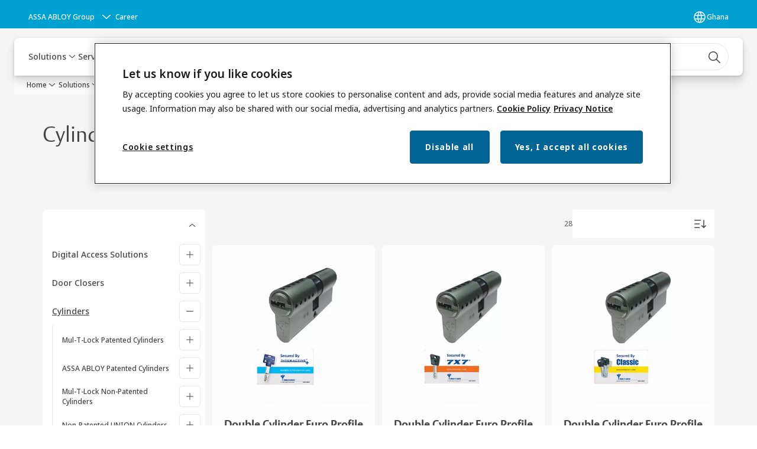

--- FILE ---
content_type: text/html; charset=utf-8
request_url: https://www.assaabloy.com/gh/en/solutions/products/cylinders
body_size: 36850
content:
<!DOCTYPE html><html lang="en" class="navigation-header   dropdown floating solid " style="--device-mobile: 360px; --device-mobile-lg: 576px; --device-tablet: 768px; --device-tablet-lg: 1024px; --device-laptop: 1280px; --device-laptop-lg: 1440px; --device-desktop: 1920px; --device-desktop-lg: 2560px; --grid-extended-max-width: 2288px; --topPaddingLocalizationBar: 0px; --vh: 7.32px;"><head>
  
  <meta name="viewport" content="width=device-width, initial-scale=1">

  <link rel="preconnect" href="https://gw-assets.assaabloy.com/">

  <meta charset="UTF-8">
  <link rel="icon" href="https://www.assaabloy.com/logo/assa-abloy-circle-favicon.ico">
  <title>Cylinders | ASSA ABLOY</title>
  <meta property="version" content="aa94c5c">
  <meta property="og:type" content="website">
  <meta property="og:title" content="Cylinders">
  
    <meta name="description" content="Patented and master key systems are available">
    <meta property="og:description" content="Patented and master key systems are available">
  
  <meta property="og:image" content="https://gw-assets.assaabloy.com/is/image/assaabloy/assa-abloy-3">
  
    <meta property="og:url" content="https://www.assaabloy.com/gh/en/solutions/products/cylinders">
  
  
  <meta name="template" content="category-detail-page">
  
  
  
  
  
  <meta name="google-site-verification" content="srxj3UhjS6ARHeZ5p3W28SPZCH_EywrNoGNu0xex6yk">

  
  <meta name="addsearch-custom-field" data-type="text" content="title=Cylinders">
  <meta name="addsearch-custom-field" data-type="text" content="market_name=gh">
  <meta name="addsearch-custom-field" data-type="text" content="language_name=en">
  <meta name="addsearch-custom-field" data-type="text" content="content_category=product-category">
  

  
  
    <link rel="canonical" href="https://www.assaabloy.com/gh/en/solutions/products/cylinders">
    
      <link rel="alternate" hreflang="lv-lv" href="https://www.assaabloy.com/lv/lv/solutions/products/cylinders">
    
      <link rel="alternate" hreflang="en-gh" href="https://www.assaabloy.com/gh/en/solutions/products/cylinders">
    
      <link rel="alternate" hreflang="en-tz" href="https://www.assaabloy.com/tz/en/solutions/products/cylinders">
    
      <link rel="alternate" hreflang="en" href="https://www.assaabloy.com/it1/en/solutions/products/cylinders">
    
      <link rel="alternate" hreflang="it-it" href="https://www.assaabloy.com/it/it/solutions/products/cylinders">
    
      <link rel="alternate" hreflang="en-lt" href="https://www.assaabloy.com/lt/en/solutions/products/cylinders">
    
      <link rel="alternate" hreflang="en-za" href="https://www.assaabloy.com/za/en/solutions/products/cylinders">
    
      <link rel="alternate" hreflang="en-ke" href="https://www.assaabloy.com/ke/en/solutions/products/cylinders">
    
      <link rel="alternate" hreflang="en-lv" href="https://www.assaabloy.com/lv/en/solutions/products/cylinders">
    
      <link rel="alternate" hreflang="en-it" href="https://www.assaabloy.com/it/en/solutions/products/cylinders">
    
      <link rel="alternate" hreflang="en-ee" href="https://www.assaabloy.com/ee/en/solutions/products/cylinders">
    
      <link rel="alternate" hreflang="lt-lt" href="https://www.assaabloy.com/lt/lt/solutions/products/cylinders">
    
  


  
    
  

  
  
  <script async="" src="https://www.googletagmanager.com/gtm.js?id=GTM-P6G8W4L"></script><script async="" src="https://www.googletagmanager.com/gtm.js?id=GTM-WBWG4NJ"></script><script>
    if (!window.onecms) {
      window.onecms = {
        config: {
          site: {
            fadeInComponents: false,
            chinaSite: false,
            name: 'assaabloy.com',
            market: 'gh',
            language: 'en',
            homePagePath: '/gh/en',
            translationsUrl: '/rest/api/v1/translations.json/gh/en',
            theme: 'assa-abloy-onecms.theme.assa-abloy',
            enableSessionStorageCache: true,
            sessionStorageVersion: 1768816866805
          }
        },
        clientlibs: {}
      }
    }

    window.dataLayer = window.dataLayer || [];
    window.dataLayer.push({
  "googleAnalyticsTrackingId": "UA-17054491-1",
  "matomoSiteId": "47",
  "googleAnalytics4MeasurementId": "G-BJTFJZBFDE",
  "googleAnalyticsTrackingIdMarket": "UA-73802296-1",
  "googleAnalytics4MeasurementIdMarket": "G-SFPBCG3FMT",
  "matomoSiteIdMarket": "455",
  "siteDivision": "00"
});
    window.onecms.clientlibs.vendorJsUrl = '/etc.clientlibs/assa-abloy-onecms/clientlibs-generated/webcomponents/gw-group-vendor.lc-c8758d0d91f0aa762e74306bf63e44bf-lc.js';
    window.onecms.clientlibs.cookieBannerId = '09f65e59-54a7-42d0-b30f-120b417adbed';
    window.onecms.clientlibs.enableSentry = false;
    window.onecms.clientlibs.sentrySampleRate = '0.5';
    window.onecms.clientlibs.sentryTracesSampleRate = 0.1;
    window.onecms.clientlibs.environment = 'prod';
    window.onecms.clientlibs.isPublish = true;
    window.onecms.clientlibs.centralGtmContainerId = 'GTM-WBWG4NJ';
    window.onecms.clientlibs.featureFlagDivisionGtmPublish = true;
    window.onecms.clientlibs.divisionGtmContainerId = 'GTM-P6G8W4L';
    window.onecms.clientlibs.trackingEnabled = true;
    window.onecms.clientlibs.pageTracked = true;
    window.onecms.clientlibs.videoViewerScriptUrl = "https://gw-assets.assaabloy.com/s7viewers/html5/js/VideoViewer.js";
    window.onecms.clientlibs.interactiveImageScriptUrl = "https://gw-assets.assaabloy.com/s7viewers/html5/js/InteractiveImage.js";
  </script>
  

  
  
    
  
    <script defer="" src="/etc.clientlibs/assa-abloy-onecms/clientlibs/onecms-script-loader.lc-a0ba371bb76eda5838d458b576137ed7-lc.min.js"></script>

  

  
  
  

  
  

  
  
    <link rel="stylesheet" href="/etc.clientlibs/assa-abloy-onecms/clientlibs-generated/themes/global.lc-29ccfeae8fd9bff7620687abbcd84cc2-lc.min.css" type="text/css">
<link rel="stylesheet" href="/etc.clientlibs/assa-abloy-onecms/clientlibs-generated/themes/assa-abloy.lc-f335335f402f6cf394130b8f883b5c90-lc.min.css" type="text/css">

  


  
  
  


  
  
  
    <link rel="stylesheet" href="/etc.clientlibs/assa-abloy-onecms/components/structure/page/v1/page/clientlibs/header-offset-ssr-variables.lc-af567384b6afc7df0896c6eff7f36e56-lc.min.css" type="text/css">

  


  
  
    
  


  
  

  

  



  
    <link rel="stylesheet" href="/etc.clientlibs/assa-abloy-onecms/clientlibs/grid.lc-5334516a308a40e7dd7b3c7a8ae96960-lc.min.css" type="text/css">

  


  
    
    

    

    
    
    

  

  
  <style>html.matomoHeatmap .welcome { max-height: 1000px; }
</style>


  <script type="application/ld+json">
    {"@context":"https://schema.org","@type":"BreadcrumbList","itemListElement":[{"position":1,"@type":"ListItem","name":"Home","item":"https://www.assaabloy.com/gh/en"},{"position":2,"@type":"ListItem","name":"Product category proxy"}]}
  </script>
  
<script async="" src="/etc.clientlibs/assa-abloy-onecms/clientlibs-generated/webcomponents/gw-group-wc-dependencies/resources/_d.webcomponents-ce.js"></script><script async="" src="/etc.clientlibs/assa-abloy-onecms/clientlibs-generated/webcomponents/gw-group-wc-dependencies/resources/_e.custom-elements-es5-adapter.js"></script><style data-styled="active" data-styled-version="5.3.6"></style><style data-styled="active" data-styled-version="5.3.6"></style><style data-styled="active" data-styled-version="5.3.6"></style><style data-styled="active" data-styled-version="5.3.6"></style></head>
<body class="category-detail-page page basicpage aa-light-theme" id="category-detail-page-e8957ef887" data-theme="light">



  




  



  


    
        
            <div class="toast gw-group-toast">

<gw-group-toast id="gw-group-toast-62392db7f2" data-client-lib="/etc.clientlibs/assa-abloy-onecms/clientlibs-generated/webcomponents/gw-group-toast.lc-187d3936fc18dfe367e4db98bd23bfa1-lc.js"><div data-addsearch="exclude" aria-disabled="true" aria-label="" class="styles__Toast-sc-6j63c8-1 jFzVqZ toast-message-wrapper"><div data-addsearch="exclude" class="styles__Text-sc-6j63c8-0 bVYyKt label-sm"></div></div></gw-group-toast>


</div>

        
    
        
            <div class="header header-includer"><div class="site-header">
  <div class="site-header--nav-bar">
  



  <gw-group-nav-header data-client-lib="/etc.clientlibs/assa-abloy-onecms/clientlibs-generated/webcomponents/gw-group-nav-header.lc-1d92492a3819d9c9ef5f46563e374d3d-lc.js" content="[base64]"><header class="styles__Header-sc-z2fkzf-4 iVOgsU"><div id="a11y-skip-link" tabindex="0"><a href="#a11y-skip-link-target" class="styles__SkipLink-sc-z2fkzf-3 gsFJOs">jumpToMainContent</a></div><section class="styles__LocalizationBar-sc-1hz4oe4-0 eAJklq localization-bar"><div class="styles__Wrapper-sc-1hz4oe4-1 cmSxma"><div class="styles__RichText-sc-xvjmvq-0 VXdEV body-sm" id=""><div class="richtext_innerWrapper">It looks like you are visiting from a different region. Select your country or region for location-specific content.</div></div><div class="button aem-ie__cta"><button class="styles__Button-sc-18sij4a-0 exZqaw secondary-button label-md" aria-label="Stay on this site" id="5404502c-f338-4d9a-aeef-fde7fbcc836d" role="button" data-variant="secondary"><span id="639b5687-a5f2-4dde-ae13-379b64d832ea" class="styles__Label-sc-18sij4a-1 jKMGzI secondary-button label-md ">Stay on this site</span></button></div><div class="button aem-ie__cta"><a class="styles__Button-sc-18sij4a-0 jXzRqd label-md" aria-label="Go to Ireland" id="3e6773e7-d00e-4555-a6c1-c592931a983f" role="link" href="https://www.assaabloy.com/ie/en" target="_self" rel="" data-variant="tertiary"><span id="60d5b767-862d-468a-881e-5ea3dd1dd389" class="styles__Label-sc-18sij4a-1 jKMGzI label-md ">Go to Ireland</span><svg role="presentation" class="styles__Icon-sc-1u0rbjk-0 fivoSa  " width="24" height="24" viewBox="0 0 24 24" fill="none" xmlns="http://www.w3.org/2000/svg"><path d="M13.0323 19.0001C12.8361 19.0001 12.64 18.9275 12.4852 18.7719C12.1858 18.4711 12.1858 17.9732 12.4852 17.6724L17.3574 12.7767H4.77419C4.35097 12.7767 4 12.424 4 11.9988C4 11.5735 4.35097 11.2208 4.77419 11.2208H17.3574L12.4852 6.32512C12.1858 6.02432 12.1858 5.52645 12.4852 5.22566C12.7845 4.92486 13.28 4.92486 13.5794 5.22566L19.7729 11.449C19.8452 11.5216 19.9071 11.6046 19.9381 11.698C19.9794 11.7913 20 11.895 20 11.9988C20 12.1025 19.9794 12.2062 19.9381 12.2996C19.8968 12.3929 19.8452 12.4759 19.7729 12.5485L13.5794 18.7719C13.4245 18.9275 13.2284 19.0001 13.0323 19.0001Z" fill="#1A1A1A"></path></svg></a></div></div></section><section class="styles__Topbar-sc-1hzxovh-1 eTryn topbar"></section><div class="styles__Wrapper-sc-z2fkzf-0 gRutnU"><section class="styles__PrimaryNavigation-sc-z2fkzf-1 dEmSaK primary-navigation"><div class="styles__Navigation-sc-x3fycp-0 bWUyaF nav-bar__navigation"><div class="styles__Menu-sc-x3fycp-1 gjkLMg"><button id="gw-group-nav-menu" aria-expanded="false" tabindex="0" class="styles__HamburgerButton-sc-gappku-0 hzYBsL hamburger-menu-button label-md" aria-haspopup="true" aria-controls="hamburger-menu"><div class="styles__HamburgerIcon-sc-gappku-2 iehzkx  hamburger-menu-button" role="presentation"><span class="hamburger-menu-button"></span><span class="hamburger-menu-button"></span><span class="hamburger-menu-button"></span></div><label class="styles__MenuLabel-sc-gappku-1 keTNqZ hamburger-menu-button sr-only">Menu</label></button><nav aria-label="Main menu" class="styles__TopNavigation-sc-khrlvi-1 ksMHTH"></nav></div><div hidden="" style="position: absolute; pointer-events: none; z-index: 999; opacity: 0; transform: translateY(-16px); overflow: initial;"><div id="hamburger-menu" class="styles__HamburgerMenu-sc-1k5lid8-0 fGXaOn"><nav aria-labelledby="gw-group-nav-menu" class="styles__HamburgerNavigation-sc-1k5lid8-1 gblgCQ"><div class="styles__MobileNavigation-sc-1krcsdf-0 iVcejX"><div id="mobile-subnavigation-menu-7a61570ebd" class="styles__SubNavigation-sc-1m33sy9-0 kyWyHs"><div class="button aem-ie__cta"><button class="styles__Button-sc-18sij4a-0 bMXnuW styles__BackButton-sc-1m33sy9-1 jIUdFH label-lg" aria-label="Return" id="ac753464-b209-46ca-9241-cc42c25477b6" role="button" data-variant="default"><svg role="presentation" class="styles__Icon-sc-1u0rbjk-0 fivoSa leading-icon external " width="24" height="24" viewBox="0 0 24 24" fill="none" xmlns="http://www.w3.org/2000/svg"><path d="M13.0323 19.0001C12.8361 19.0001 12.64 18.9275 12.4852 18.7719C12.1858 18.4711 12.1858 17.9732 12.4852 17.6724L17.3574 12.7767H4.77419C4.35097 12.7767 4 12.424 4 11.9988C4 11.5735 4.35097 11.2208 4.77419 11.2208H17.3574L12.4852 6.32512C12.1858 6.02432 12.1858 5.52645 12.4852 5.22566C12.7845 4.92486 13.28 4.92486 13.5794 5.22566L19.7729 11.449C19.8452 11.5216 19.9071 11.6046 19.9381 11.698C19.9794 11.7913 20 11.895 20 11.9988C20 12.1025 19.9794 12.2062 19.9381 12.2996C19.8968 12.3929 19.8452 12.4759 19.7729 12.5485L13.5794 18.7719C13.4245 18.9275 13.2284 19.0001 13.0323 19.0001Z" fill="#1A1A1A"></path></svg><span id="28fbc587-afab-4225-9e0f-a33052626b7d" class="styles__Label-sc-18sij4a-1 jKMGzI styles__BackButton-sc-1m33sy9-1 jIUdFH label-lg ">Return</span></button></div><div class="styles__Menu-sc-1m33sy9-2 hpOFDI"><nav class="styles__TreeNavigation-sc-16eevtj-0 cpUXTX"><ul class="styles__List-sc-16eevtj-1 eJajLR"><li class="styles__ListItem-sc-16eevtj-2 ecezKi label-md"><div class="styles__Foldout-sc-1ar05l2-1 dBIzLS"><div class="styles__FoldoutButton-sc-1ar05l2-2 efCIZc" tabindex="-1"><div class="styles__Head-sc-1ar05l2-3 jMCmqo"><div class="styles__Title-sc-1ar05l2-0 jFQhGF"><a href="https://www.assaabloy.com/gh/en/solutions/products" aria-label="Products" tabindex="0" aria-current="page">Products</a></div><button tabindex="0" aria-label="Products" aria-expanded="true" aria-controls="4162cd57-2c24-4587-a159-70abd86a9ded" class="styles__FoldoutButtonIconWrapper-sc-1ar05l2-5 jvpuXd"><div class="sc-gswNZR hSoMdN"><svg role="presentation" class="styles__Icon-sc-1u0rbjk-0 fivoSa chevron " width="24" height="24" viewBox="0 0 24 24" fill="none" xmlns="http://www.w3.org/2000/svg"><path d="M12 15C12.1971 15 12.3942 14.9346 12.5498 14.7946L18.7744 9.19273C19.0752 8.92197 19.0752 8.47382 18.7744 8.20307C18.4735 7.93231 17.9755 7.93231 17.6747 8.20307L12 13.3101L6.32531 8.20307C6.02445 7.93231 5.52649 7.93231 5.22564 8.20307C4.92479 8.47382 4.92479 8.92197 5.22564 9.19273L11.4502 14.7946C11.6058 14.9346 11.8029 15 12 15Z" fill="#1A1A1A"></path></svg></div></button></div></div><div class="sc-bcXHqe lgpqxq" style="height: auto;"><ul class="styles__List-sc-16eevtj-1 eJajLR"><li class="styles__ListItem-sc-16eevtj-2 ecezKi"><div class="button aem-ie__cta"><a class="styles__Button-sc-18sij4a-0 hSUEYJ label-sm" aria-label="Digital Access Solutions" id="8fd6d409-8c2a-47fa-9c10-6a15afd1cc27" role="link" href="https://www.assaabloy.com/gh/en/solutions/products/digital-access-solutions" target="_self" rel="" tabindex="-1" data-variant="text"><span id="6fdd3345-95fa-40e7-aec9-04db2a15112e" class="styles__Label-sc-18sij4a-1 fcDSKM label-sm ">Digital Access Solutions</span><svg role="presentation" class="styles__Icon-sc-1u0rbjk-0 fivoSa  " width="24" height="24" viewBox="0 0 24 24" fill="none" xmlns="http://www.w3.org/2000/svg"><path d="M13.0323 19.0001C12.8361 19.0001 12.64 18.9275 12.4852 18.7719C12.1858 18.4711 12.1858 17.9732 12.4852 17.6724L17.3574 12.7767H4.77419C4.35097 12.7767 4 12.424 4 11.9988C4 11.5735 4.35097 11.2208 4.77419 11.2208H17.3574L12.4852 6.32512C12.1858 6.02432 12.1858 5.52645 12.4852 5.22566C12.7845 4.92486 13.28 4.92486 13.5794 5.22566L19.7729 11.449C19.8452 11.5216 19.9071 11.6046 19.9381 11.698C19.9794 11.7913 20 11.895 20 11.9988C20 12.1025 19.9794 12.2062 19.9381 12.2996C19.8968 12.3929 19.8452 12.4759 19.7729 12.5485L13.5794 18.7719C13.4245 18.9275 13.2284 19.0001 13.0323 19.0001Z" fill="#1A1A1A"></path></svg></a></div></li><li class="styles__ListItem-sc-16eevtj-2 ecezKi"><div class="button aem-ie__cta"><a class="styles__Button-sc-18sij4a-0 hSUEYJ label-sm" aria-label="Door Closers" id="522215af-082b-4961-ac06-329a3f1888b1" role="link" href="https://www.assaabloy.com/gh/en/solutions/products/door-closers" target="_self" rel="" tabindex="-1" data-variant="text"><span id="5f81e374-1cba-41be-bb8a-a2f83b7617f9" class="styles__Label-sc-18sij4a-1 fcDSKM label-sm ">Door Closers</span><svg role="presentation" class="styles__Icon-sc-1u0rbjk-0 fivoSa  " width="24" height="24" viewBox="0 0 24 24" fill="none" xmlns="http://www.w3.org/2000/svg"><path d="M13.0323 19.0001C12.8361 19.0001 12.64 18.9275 12.4852 18.7719C12.1858 18.4711 12.1858 17.9732 12.4852 17.6724L17.3574 12.7767H4.77419C4.35097 12.7767 4 12.424 4 11.9988C4 11.5735 4.35097 11.2208 4.77419 11.2208H17.3574L12.4852 6.32512C12.1858 6.02432 12.1858 5.52645 12.4852 5.22566C12.7845 4.92486 13.28 4.92486 13.5794 5.22566L19.7729 11.449C19.8452 11.5216 19.9071 11.6046 19.9381 11.698C19.9794 11.7913 20 11.895 20 11.9988C20 12.1025 19.9794 12.2062 19.9381 12.2996C19.8968 12.3929 19.8452 12.4759 19.7729 12.5485L13.5794 18.7719C13.4245 18.9275 13.2284 19.0001 13.0323 19.0001Z" fill="#1A1A1A"></path></svg></a></div></li><li class="styles__ListItem-sc-16eevtj-2 iQBdWu"><div class="button aem-ie__cta"><a class="styles__Button-sc-18sij4a-0 hSUEYJ label-sm" aria-label="Cylinders" id="52616869-baee-4ed7-9b5d-64948d89af9d" role="link" href="https://www.assaabloy.com/gh/en/solutions/products/cylinders" target="_self" rel="" tabindex="-1" data-variant="text"><span id="d859f92e-0af4-4a62-9ea7-cb7d8756a01c" class="styles__Label-sc-18sij4a-1 fcDSKM label-sm ">Cylinders</span><svg role="presentation" class="styles__Icon-sc-1u0rbjk-0 fivoSa  " width="24" height="24" viewBox="0 0 24 24" fill="none" xmlns="http://www.w3.org/2000/svg"><path d="M13.0323 19.0001C12.8361 19.0001 12.64 18.9275 12.4852 18.7719C12.1858 18.4711 12.1858 17.9732 12.4852 17.6724L17.3574 12.7767H4.77419C4.35097 12.7767 4 12.424 4 11.9988C4 11.5735 4.35097 11.2208 4.77419 11.2208H17.3574L12.4852 6.32512C12.1858 6.02432 12.1858 5.52645 12.4852 5.22566C12.7845 4.92486 13.28 4.92486 13.5794 5.22566L19.7729 11.449C19.8452 11.5216 19.9071 11.6046 19.9381 11.698C19.9794 11.7913 20 11.895 20 11.9988C20 12.1025 19.9794 12.2062 19.9381 12.2996C19.8968 12.3929 19.8452 12.4759 19.7729 12.5485L13.5794 18.7719C13.4245 18.9275 13.2284 19.0001 13.0323 19.0001Z" fill="#1A1A1A"></path></svg></a></div></li><li class="styles__ListItem-sc-16eevtj-2 ecezKi"><div class="button aem-ie__cta"><a class="styles__Button-sc-18sij4a-0 hSUEYJ label-sm" aria-label="Panic Escape Devices" id="40bd6caa-91be-46bd-8ca1-6c9f776c599b" role="link" href="https://www.assaabloy.com/gh/en/solutions/products/panic-escape-devices" target="_self" rel="" tabindex="-1" data-variant="text"><span id="2eb6840e-63fb-432f-aa88-80c600932882" class="styles__Label-sc-18sij4a-1 fcDSKM label-sm ">Panic Escape Devices</span><svg role="presentation" class="styles__Icon-sc-1u0rbjk-0 fivoSa  " width="24" height="24" viewBox="0 0 24 24" fill="none" xmlns="http://www.w3.org/2000/svg"><path d="M13.0323 19.0001C12.8361 19.0001 12.64 18.9275 12.4852 18.7719C12.1858 18.4711 12.1858 17.9732 12.4852 17.6724L17.3574 12.7767H4.77419C4.35097 12.7767 4 12.424 4 11.9988C4 11.5735 4.35097 11.2208 4.77419 11.2208H17.3574L12.4852 6.32512C12.1858 6.02432 12.1858 5.52645 12.4852 5.22566C12.7845 4.92486 13.28 4.92486 13.5794 5.22566L19.7729 11.449C19.8452 11.5216 19.9071 11.6046 19.9381 11.698C19.9794 11.7913 20 11.895 20 11.9988C20 12.1025 19.9794 12.2062 19.9381 12.2996C19.8968 12.3929 19.8452 12.4759 19.7729 12.5485L13.5794 18.7719C13.4245 18.9275 13.2284 19.0001 13.0323 19.0001Z" fill="#1A1A1A"></path></svg></a></div></li><li class="styles__ListItem-sc-16eevtj-2 ecezKi"><div class="button aem-ie__cta"><a class="styles__Button-sc-18sij4a-0 hSUEYJ label-sm" aria-label="Nightlatches &amp; Rimlocks" id="aca92fb6-d446-4cc6-8925-6e8d5b52f68a" role="link" href="https://www.assaabloy.com/gh/en/solutions/products/nightlatches-and-rimlocks" target="_self" rel="" tabindex="-1" data-variant="text"><span id="c98f0fae-9159-4c9e-9f2a-991c9240406b" class="styles__Label-sc-18sij4a-1 fcDSKM label-sm ">Nightlatches &amp; Rimlocks</span><svg role="presentation" class="styles__Icon-sc-1u0rbjk-0 fivoSa  " width="24" height="24" viewBox="0 0 24 24" fill="none" xmlns="http://www.w3.org/2000/svg"><path d="M13.0323 19.0001C12.8361 19.0001 12.64 18.9275 12.4852 18.7719C12.1858 18.4711 12.1858 17.9732 12.4852 17.6724L17.3574 12.7767H4.77419C4.35097 12.7767 4 12.424 4 11.9988C4 11.5735 4.35097 11.2208 4.77419 11.2208H17.3574L12.4852 6.32512C12.1858 6.02432 12.1858 5.52645 12.4852 5.22566C12.7845 4.92486 13.28 4.92486 13.5794 5.22566L19.7729 11.449C19.8452 11.5216 19.9071 11.6046 19.9381 11.698C19.9794 11.7913 20 11.895 20 11.9988C20 12.1025 19.9794 12.2062 19.9381 12.2996C19.8968 12.3929 19.8452 12.4759 19.7729 12.5485L13.5794 18.7719C13.4245 18.9275 13.2284 19.0001 13.0323 19.0001Z" fill="#1A1A1A"></path></svg></a></div></li><li class="styles__ListItem-sc-16eevtj-2 ecezKi"><div class="button aem-ie__cta"><a class="styles__Button-sc-18sij4a-0 hSUEYJ label-sm" aria-label="Glass Solutions" id="479e0182-a5e7-452f-99c5-05bf949a920f" role="link" href="https://www.assaabloy.com/gh/en/solutions/products/glass-solutions" target="_self" rel="" tabindex="-1" data-variant="text"><span id="413e7b8e-eb03-4fa6-950b-40e0cd1c3db4" class="styles__Label-sc-18sij4a-1 fcDSKM label-sm ">Glass Solutions</span><svg role="presentation" class="styles__Icon-sc-1u0rbjk-0 fivoSa  " width="24" height="24" viewBox="0 0 24 24" fill="none" xmlns="http://www.w3.org/2000/svg"><path d="M13.0323 19.0001C12.8361 19.0001 12.64 18.9275 12.4852 18.7719C12.1858 18.4711 12.1858 17.9732 12.4852 17.6724L17.3574 12.7767H4.77419C4.35097 12.7767 4 12.424 4 11.9988C4 11.5735 4.35097 11.2208 4.77419 11.2208H17.3574L12.4852 6.32512C12.1858 6.02432 12.1858 5.52645 12.4852 5.22566C12.7845 4.92486 13.28 4.92486 13.5794 5.22566L19.7729 11.449C19.8452 11.5216 19.9071 11.6046 19.9381 11.698C19.9794 11.7913 20 11.895 20 11.9988C20 12.1025 19.9794 12.2062 19.9381 12.2996C19.8968 12.3929 19.8452 12.4759 19.7729 12.5485L13.5794 18.7719C13.4245 18.9275 13.2284 19.0001 13.0323 19.0001Z" fill="#1A1A1A"></path></svg></a></div></li><li class="styles__ListItem-sc-16eevtj-2 ecezKi"><div class="button aem-ie__cta"><a class="styles__Button-sc-18sij4a-0 hSUEYJ label-sm" aria-label="Sliding &amp; Folding Door Gear" id="1ef6bc5f-66d3-4b2b-afed-8487b93a4b26" role="link" href="https://www.assaabloy.com/gh/en/solutions/products/sliding-and-folding-door-gear" target="_self" rel="" tabindex="-1" data-variant="text"><span id="3259ef86-bb50-4f8a-850f-3dbb86e3edd5" class="styles__Label-sc-18sij4a-1 fcDSKM label-sm ">Sliding &amp; Folding Door Gear</span><svg role="presentation" class="styles__Icon-sc-1u0rbjk-0 fivoSa  " width="24" height="24" viewBox="0 0 24 24" fill="none" xmlns="http://www.w3.org/2000/svg"><path d="M13.0323 19.0001C12.8361 19.0001 12.64 18.9275 12.4852 18.7719C12.1858 18.4711 12.1858 17.9732 12.4852 17.6724L17.3574 12.7767H4.77419C4.35097 12.7767 4 12.424 4 11.9988C4 11.5735 4.35097 11.2208 4.77419 11.2208H17.3574L12.4852 6.32512C12.1858 6.02432 12.1858 5.52645 12.4852 5.22566C12.7845 4.92486 13.28 4.92486 13.5794 5.22566L19.7729 11.449C19.8452 11.5216 19.9071 11.6046 19.9381 11.698C19.9794 11.7913 20 11.895 20 11.9988C20 12.1025 19.9794 12.2062 19.9381 12.2996C19.8968 12.3929 19.8452 12.4759 19.7729 12.5485L13.5794 18.7719C13.4245 18.9275 13.2284 19.0001 13.0323 19.0001Z" fill="#1A1A1A"></path></svg></a></div></li><li class="styles__ListItem-sc-16eevtj-2 ecezKi"><div class="button aem-ie__cta"><a class="styles__Button-sc-18sij4a-0 hSUEYJ label-sm" aria-label="Doors" id="9ee303c9-6c41-4008-8a9c-a7e28e4cb331" role="link" href="https://www.assaabloy.com/gh/en/solutions/products/doors" target="_self" rel="" tabindex="-1" data-variant="text"><span id="7e46031f-c6dd-4a38-a57d-109147fdb7c9" class="styles__Label-sc-18sij4a-1 fcDSKM label-sm ">Doors</span><svg role="presentation" class="styles__Icon-sc-1u0rbjk-0 fivoSa  " width="24" height="24" viewBox="0 0 24 24" fill="none" xmlns="http://www.w3.org/2000/svg"><path d="M13.0323 19.0001C12.8361 19.0001 12.64 18.9275 12.4852 18.7719C12.1858 18.4711 12.1858 17.9732 12.4852 17.6724L17.3574 12.7767H4.77419C4.35097 12.7767 4 12.424 4 11.9988C4 11.5735 4.35097 11.2208 4.77419 11.2208H17.3574L12.4852 6.32512C12.1858 6.02432 12.1858 5.52645 12.4852 5.22566C12.7845 4.92486 13.28 4.92486 13.5794 5.22566L19.7729 11.449C19.8452 11.5216 19.9071 11.6046 19.9381 11.698C19.9794 11.7913 20 11.895 20 11.9988C20 12.1025 19.9794 12.2062 19.9381 12.2996C19.8968 12.3929 19.8452 12.4759 19.7729 12.5485L13.5794 18.7719C13.4245 18.9275 13.2284 19.0001 13.0323 19.0001Z" fill="#1A1A1A"></path></svg></a></div></li></ul></div></div></li><li class="styles__ListItem-sc-16eevtj-2 ecezKi label-md"><div class="styles__Foldout-sc-1ar05l2-1 dBIzLS"><div class="styles__FoldoutButton-sc-1ar05l2-2 efCIZc" tabindex="-1"><div class="styles__Head-sc-1ar05l2-3 jMCmqo"><div class="styles__Title-sc-1ar05l2-0 jFQhGF"><a href="https://www.assaabloy.com/gh/en/solutions/topics" aria-label="Solutions by topic" tabindex="0" aria-current="page">Solutions by topic</a></div><button tabindex="0" aria-label="Solutions by topic" aria-expanded="false" aria-controls="66515405-2717-4ab8-a1ac-7c0d27416153" class="styles__FoldoutButtonIconWrapper-sc-1ar05l2-5 jvpuXd"><div class="sc-gswNZR gHFcqk"><svg role="presentation" class="styles__Icon-sc-1u0rbjk-0 fivoSa chevron " width="24" height="24" viewBox="0 0 24 24" fill="none" xmlns="http://www.w3.org/2000/svg"><path d="M12 15C12.1971 15 12.3942 14.9346 12.5498 14.7946L18.7744 9.19273C19.0752 8.92197 19.0752 8.47382 18.7744 8.20307C18.4735 7.93231 17.9755 7.93231 17.6747 8.20307L12 13.3101L6.32531 8.20307C6.02445 7.93231 5.52649 7.93231 5.22564 8.20307C4.92479 8.47382 4.92479 8.92197 5.22564 9.19273L11.4502 14.7946C11.6058 14.9346 11.8029 15 12 15Z" fill="#1A1A1A"></path></svg></div></button></div></div><div class="sc-bcXHqe lgpqxq" style="height: 0px;"><ul class="styles__List-sc-16eevtj-1 eJajLR"><li class="styles__ListItem-sc-16eevtj-2 ecezKi"><div class="button aem-ie__cta"><a class="styles__Button-sc-18sij4a-0 hSUEYJ label-sm" aria-label="Access Control" id="17739725-9383-46b9-8aba-2658b49ad510" role="link" href="https://www.assaabloy.com/gh/en/solutions/topics/access-control" target="_self" rel="" tabindex="-1" data-variant="text"><span id="618ee253-768d-42e9-9479-854b50e016c6" class="styles__Label-sc-18sij4a-1 fcDSKM label-sm ">Access Control</span><svg role="presentation" class="styles__Icon-sc-1u0rbjk-0 fivoSa  " width="24" height="24" viewBox="0 0 24 24" fill="none" xmlns="http://www.w3.org/2000/svg"><path d="M13.0323 19.0001C12.8361 19.0001 12.64 18.9275 12.4852 18.7719C12.1858 18.4711 12.1858 17.9732 12.4852 17.6724L17.3574 12.7767H4.77419C4.35097 12.7767 4 12.424 4 11.9988C4 11.5735 4.35097 11.2208 4.77419 11.2208H17.3574L12.4852 6.32512C12.1858 6.02432 12.1858 5.52645 12.4852 5.22566C12.7845 4.92486 13.28 4.92486 13.5794 5.22566L19.7729 11.449C19.8452 11.5216 19.9071 11.6046 19.9381 11.698C19.9794 11.7913 20 11.895 20 11.9988C20 12.1025 19.9794 12.2062 19.9381 12.2996C19.8968 12.3929 19.8452 12.4759 19.7729 12.5485L13.5794 18.7719C13.4245 18.9275 13.2284 19.0001 13.0323 19.0001Z" fill="#1A1A1A"></path></svg></a></div></li><li class="styles__ListItem-sc-16eevtj-2 ecezKi"><div class="button aem-ie__cta"><a class="styles__Button-sc-18sij4a-0 hSUEYJ label-sm" aria-label="Door Closers" id="e5b1e5e0-dc9e-48af-a6d0-e2c4e13b3382" role="link" href="https://www.assaabloy.com/gh/en/solutions/topics/door-closers" target="_self" rel="" tabindex="-1" data-variant="text"><span id="9191c364-b97d-4483-8e20-38f888d79007" class="styles__Label-sc-18sij4a-1 fcDSKM label-sm ">Door Closers</span><svg role="presentation" class="styles__Icon-sc-1u0rbjk-0 fivoSa  " width="24" height="24" viewBox="0 0 24 24" fill="none" xmlns="http://www.w3.org/2000/svg"><path d="M13.0323 19.0001C12.8361 19.0001 12.64 18.9275 12.4852 18.7719C12.1858 18.4711 12.1858 17.9732 12.4852 17.6724L17.3574 12.7767H4.77419C4.35097 12.7767 4 12.424 4 11.9988C4 11.5735 4.35097 11.2208 4.77419 11.2208H17.3574L12.4852 6.32512C12.1858 6.02432 12.1858 5.52645 12.4852 5.22566C12.7845 4.92486 13.28 4.92486 13.5794 5.22566L19.7729 11.449C19.8452 11.5216 19.9071 11.6046 19.9381 11.698C19.9794 11.7913 20 11.895 20 11.9988C20 12.1025 19.9794 12.2062 19.9381 12.2996C19.8968 12.3929 19.8452 12.4759 19.7729 12.5485L13.5794 18.7719C13.4245 18.9275 13.2284 19.0001 13.0323 19.0001Z" fill="#1A1A1A"></path></svg></a></div></li><li class="styles__ListItem-sc-16eevtj-2 ecezKi"><div class="button aem-ie__cta"><a class="styles__Button-sc-18sij4a-0 hSUEYJ label-sm" aria-label="BIM &amp; specification" id="c4337cfb-66ca-41f0-9116-b32e598d0289" role="link" href="https://www.assaabloy.com/gh/en/solutions/topics/bim-specification" target="_self" rel="" tabindex="-1" data-variant="text"><span id="f6270750-b14e-4625-a20b-a44b4ea0aed6" class="styles__Label-sc-18sij4a-1 fcDSKM label-sm ">BIM &amp; specification</span><svg role="presentation" class="styles__Icon-sc-1u0rbjk-0 fivoSa  " width="24" height="24" viewBox="0 0 24 24" fill="none" xmlns="http://www.w3.org/2000/svg"><path d="M13.0323 19.0001C12.8361 19.0001 12.64 18.9275 12.4852 18.7719C12.1858 18.4711 12.1858 17.9732 12.4852 17.6724L17.3574 12.7767H4.77419C4.35097 12.7767 4 12.424 4 11.9988C4 11.5735 4.35097 11.2208 4.77419 11.2208H17.3574L12.4852 6.32512C12.1858 6.02432 12.1858 5.52645 12.4852 5.22566C12.7845 4.92486 13.28 4.92486 13.5794 5.22566L19.7729 11.449C19.8452 11.5216 19.9071 11.6046 19.9381 11.698C19.9794 11.7913 20 11.895 20 11.9988C20 12.1025 19.9794 12.2062 19.9381 12.2996C19.8968 12.3929 19.8452 12.4759 19.7729 12.5485L13.5794 18.7719C13.4245 18.9275 13.2284 19.0001 13.0323 19.0001Z" fill="#1A1A1A"></path></svg></a></div></li><li class="styles__ListItem-sc-16eevtj-2 ecezKi"><div class="button aem-ie__cta"><a class="styles__Button-sc-18sij4a-0 hSUEYJ label-sm" aria-label="Digital Access Solutions" id="0252c6c1-0d92-470a-835c-18018761d7ac" role="link" href="https://www.assaabloy.com/gh/en/solutions/topics/digital-access-solutions" target="_self" rel="" tabindex="-1" data-variant="text"><span id="ec0e1bf6-24e0-4042-a764-c4038b092643" class="styles__Label-sc-18sij4a-1 fcDSKM label-sm ">Digital Access Solutions</span><svg role="presentation" class="styles__Icon-sc-1u0rbjk-0 fivoSa  " width="24" height="24" viewBox="0 0 24 24" fill="none" xmlns="http://www.w3.org/2000/svg"><path d="M13.0323 19.0001C12.8361 19.0001 12.64 18.9275 12.4852 18.7719C12.1858 18.4711 12.1858 17.9732 12.4852 17.6724L17.3574 12.7767H4.77419C4.35097 12.7767 4 12.424 4 11.9988C4 11.5735 4.35097 11.2208 4.77419 11.2208H17.3574L12.4852 6.32512C12.1858 6.02432 12.1858 5.52645 12.4852 5.22566C12.7845 4.92486 13.28 4.92486 13.5794 5.22566L19.7729 11.449C19.8452 11.5216 19.9071 11.6046 19.9381 11.698C19.9794 11.7913 20 11.895 20 11.9988C20 12.1025 19.9794 12.2062 19.9381 12.2996C19.8968 12.3929 19.8452 12.4759 19.7729 12.5485L13.5794 18.7719C13.4245 18.9275 13.2284 19.0001 13.0323 19.0001Z" fill="#1A1A1A"></path></svg></a></div></li></ul></div></div></li><li class="styles__ListItem-sc-16eevtj-2 ecezKi label-md"><div class="styles__Foldout-sc-1ar05l2-1 dBIzLS"><div class="styles__FoldoutButton-sc-1ar05l2-2 efCIZc" tabindex="-1"><div class="styles__Head-sc-1ar05l2-3 jMCmqo"><div class="styles__Title-sc-1ar05l2-0 jFQhGF"><a href="https://www.assaabloy.com/gh/en/solutions/industries" aria-label="Solutions for every industry" tabindex="0" aria-current="page">Solutions for every industry</a></div><button tabindex="0" aria-label="Solutions for every industry" aria-expanded="false" aria-controls="63e04f3a-e665-4037-9e69-5e2ac546d563" class="styles__FoldoutButtonIconWrapper-sc-1ar05l2-5 jvpuXd"><div class="sc-gswNZR gHFcqk"><svg role="presentation" class="styles__Icon-sc-1u0rbjk-0 fivoSa chevron " width="24" height="24" viewBox="0 0 24 24" fill="none" xmlns="http://www.w3.org/2000/svg"><path d="M12 15C12.1971 15 12.3942 14.9346 12.5498 14.7946L18.7744 9.19273C19.0752 8.92197 19.0752 8.47382 18.7744 8.20307C18.4735 7.93231 17.9755 7.93231 17.6747 8.20307L12 13.3101L6.32531 8.20307C6.02445 7.93231 5.52649 7.93231 5.22564 8.20307C4.92479 8.47382 4.92479 8.92197 5.22564 9.19273L11.4502 14.7946C11.6058 14.9346 11.8029 15 12 15Z" fill="#1A1A1A"></path></svg></div></button></div></div><div class="sc-bcXHqe lgpqxq" style="height: 0px;"><ul class="styles__List-sc-16eevtj-1 eJajLR"><li class="styles__ListItem-sc-16eevtj-2 ecezKi"><div class="button aem-ie__cta"><a class="styles__Button-sc-18sij4a-0 hSUEYJ label-sm" aria-label="Industry and manufacturing" id="d1797afc-27d8-42bb-b32e-346c5c858abc" role="link" href="https://www.assaabloy.com/gh/en/solutions/industries/industry-and-manufacturing" target="_self" rel="" tabindex="-1" data-variant="text"><span id="53b5632e-7ed9-4ffd-85c3-f0e6637d6f03" class="styles__Label-sc-18sij4a-1 fcDSKM label-sm ">Industry and manufacturing</span><svg role="presentation" class="styles__Icon-sc-1u0rbjk-0 fivoSa  " width="24" height="24" viewBox="0 0 24 24" fill="none" xmlns="http://www.w3.org/2000/svg"><path d="M13.0323 19.0001C12.8361 19.0001 12.64 18.9275 12.4852 18.7719C12.1858 18.4711 12.1858 17.9732 12.4852 17.6724L17.3574 12.7767H4.77419C4.35097 12.7767 4 12.424 4 11.9988C4 11.5735 4.35097 11.2208 4.77419 11.2208H17.3574L12.4852 6.32512C12.1858 6.02432 12.1858 5.52645 12.4852 5.22566C12.7845 4.92486 13.28 4.92486 13.5794 5.22566L19.7729 11.449C19.8452 11.5216 19.9071 11.6046 19.9381 11.698C19.9794 11.7913 20 11.895 20 11.9988C20 12.1025 19.9794 12.2062 19.9381 12.2996C19.8968 12.3929 19.8452 12.4759 19.7729 12.5485L13.5794 18.7719C13.4245 18.9275 13.2284 19.0001 13.0323 19.0001Z" fill="#1A1A1A"></path></svg></a></div></li><li class="styles__ListItem-sc-16eevtj-2 ecezKi"><div class="button aem-ie__cta"><a class="styles__Button-sc-18sij4a-0 hSUEYJ label-sm" aria-label="Mining" id="80a609e5-7df7-4691-948c-66a91ab02b62" role="link" href="https://www.assaabloy.com/gh/en/solutions/industries/mining" target="_self" rel="" tabindex="-1" data-variant="text"><span id="84d70707-03dd-4e5f-bcd2-48b305cdeead" class="styles__Label-sc-18sij4a-1 fcDSKM label-sm ">Mining</span><svg role="presentation" class="styles__Icon-sc-1u0rbjk-0 fivoSa  " width="24" height="24" viewBox="0 0 24 24" fill="none" xmlns="http://www.w3.org/2000/svg"><path d="M13.0323 19.0001C12.8361 19.0001 12.64 18.9275 12.4852 18.7719C12.1858 18.4711 12.1858 17.9732 12.4852 17.6724L17.3574 12.7767H4.77419C4.35097 12.7767 4 12.424 4 11.9988C4 11.5735 4.35097 11.2208 4.77419 11.2208H17.3574L12.4852 6.32512C12.1858 6.02432 12.1858 5.52645 12.4852 5.22566C12.7845 4.92486 13.28 4.92486 13.5794 5.22566L19.7729 11.449C19.8452 11.5216 19.9071 11.6046 19.9381 11.698C19.9794 11.7913 20 11.895 20 11.9988C20 12.1025 19.9794 12.2062 19.9381 12.2996C19.8968 12.3929 19.8452 12.4759 19.7729 12.5485L13.5794 18.7719C13.4245 18.9275 13.2284 19.0001 13.0323 19.0001Z" fill="#1A1A1A"></path></svg></a></div></li><li class="styles__ListItem-sc-16eevtj-2 ecezKi"><div class="button aem-ie__cta"><a class="styles__Button-sc-18sij4a-0 hSUEYJ label-sm" aria-label="Education" id="722b0d74-650a-4f63-9cbb-039a6b799a4b" role="link" href="https://www.assaabloy.com/gh/en/solutions/industries/education" target="_self" rel="" tabindex="-1" data-variant="text"><span id="757dd3a8-0bd0-4d23-889f-3824f0a11eaf" class="styles__Label-sc-18sij4a-1 fcDSKM label-sm ">Education</span><svg role="presentation" class="styles__Icon-sc-1u0rbjk-0 fivoSa  " width="24" height="24" viewBox="0 0 24 24" fill="none" xmlns="http://www.w3.org/2000/svg"><path d="M13.0323 19.0001C12.8361 19.0001 12.64 18.9275 12.4852 18.7719C12.1858 18.4711 12.1858 17.9732 12.4852 17.6724L17.3574 12.7767H4.77419C4.35097 12.7767 4 12.424 4 11.9988C4 11.5735 4.35097 11.2208 4.77419 11.2208H17.3574L12.4852 6.32512C12.1858 6.02432 12.1858 5.52645 12.4852 5.22566C12.7845 4.92486 13.28 4.92486 13.5794 5.22566L19.7729 11.449C19.8452 11.5216 19.9071 11.6046 19.9381 11.698C19.9794 11.7913 20 11.895 20 11.9988C20 12.1025 19.9794 12.2062 19.9381 12.2996C19.8968 12.3929 19.8452 12.4759 19.7729 12.5485L13.5794 18.7719C13.4245 18.9275 13.2284 19.0001 13.0323 19.0001Z" fill="#1A1A1A"></path></svg></a></div></li><li class="styles__ListItem-sc-16eevtj-2 ecezKi"><div class="button aem-ie__cta"><a class="styles__Button-sc-18sij4a-0 hSUEYJ label-sm" aria-label="Aviation" id="c6842dd4-cac5-4637-b2f1-c5bbe07fc5e9" role="link" href="https://www.assaabloy.com/gh/en/solutions/industries/aviation" target="_self" rel="" tabindex="-1" data-variant="text"><span id="9c946961-6606-428b-bfc8-7aa46cbf7887" class="styles__Label-sc-18sij4a-1 fcDSKM label-sm ">Aviation</span><svg role="presentation" class="styles__Icon-sc-1u0rbjk-0 fivoSa  " width="24" height="24" viewBox="0 0 24 24" fill="none" xmlns="http://www.w3.org/2000/svg"><path d="M13.0323 19.0001C12.8361 19.0001 12.64 18.9275 12.4852 18.7719C12.1858 18.4711 12.1858 17.9732 12.4852 17.6724L17.3574 12.7767H4.77419C4.35097 12.7767 4 12.424 4 11.9988C4 11.5735 4.35097 11.2208 4.77419 11.2208H17.3574L12.4852 6.32512C12.1858 6.02432 12.1858 5.52645 12.4852 5.22566C12.7845 4.92486 13.28 4.92486 13.5794 5.22566L19.7729 11.449C19.8452 11.5216 19.9071 11.6046 19.9381 11.698C19.9794 11.7913 20 11.895 20 11.9988C20 12.1025 19.9794 12.2062 19.9381 12.2996C19.8968 12.3929 19.8452 12.4759 19.7729 12.5485L13.5794 18.7719C13.4245 18.9275 13.2284 19.0001 13.0323 19.0001Z" fill="#1A1A1A"></path></svg></a></div></li><li class="styles__ListItem-sc-16eevtj-2 ecezKi"><div class="button aem-ie__cta"><a class="styles__Button-sc-18sij4a-0 hSUEYJ label-sm" aria-label="Distribution and logistics" id="210841ff-952c-4685-bc50-538386950e90" role="link" href="https://www.assaabloy.com/gh/en/solutions/industries/distribution-and-logistics" target="_self" rel="" tabindex="-1" data-variant="text"><span id="ae2c43e0-a98f-4409-a631-357be7ef0cb6" class="styles__Label-sc-18sij4a-1 fcDSKM label-sm ">Distribution and logistics</span><svg role="presentation" class="styles__Icon-sc-1u0rbjk-0 fivoSa  " width="24" height="24" viewBox="0 0 24 24" fill="none" xmlns="http://www.w3.org/2000/svg"><path d="M13.0323 19.0001C12.8361 19.0001 12.64 18.9275 12.4852 18.7719C12.1858 18.4711 12.1858 17.9732 12.4852 17.6724L17.3574 12.7767H4.77419C4.35097 12.7767 4 12.424 4 11.9988C4 11.5735 4.35097 11.2208 4.77419 11.2208H17.3574L12.4852 6.32512C12.1858 6.02432 12.1858 5.52645 12.4852 5.22566C12.7845 4.92486 13.28 4.92486 13.5794 5.22566L19.7729 11.449C19.8452 11.5216 19.9071 11.6046 19.9381 11.698C19.9794 11.7913 20 11.895 20 11.9988C20 12.1025 19.9794 12.2062 19.9381 12.2996C19.8968 12.3929 19.8452 12.4759 19.7729 12.5485L13.5794 18.7719C13.4245 18.9275 13.2284 19.0001 13.0323 19.0001Z" fill="#1A1A1A"></path></svg></a></div></li><li class="styles__ListItem-sc-16eevtj-2 ecezKi"><div class="button aem-ie__cta"><a class="styles__Button-sc-18sij4a-0 hSUEYJ label-sm" aria-label="Entertainment and public facilities" id="d2036e89-6f30-42d3-bd0d-611580ab51f4" role="link" href="https://www.assaabloy.com/gh/en/solutions/industries/entertainment-and-public-facilities" target="_self" rel="" tabindex="-1" data-variant="text"><span id="51863448-07ad-4ffd-a4f7-b656ad423e13" class="styles__Label-sc-18sij4a-1 fcDSKM label-sm ">Entertainment and public facilities</span><svg role="presentation" class="styles__Icon-sc-1u0rbjk-0 fivoSa  " width="24" height="24" viewBox="0 0 24 24" fill="none" xmlns="http://www.w3.org/2000/svg"><path d="M13.0323 19.0001C12.8361 19.0001 12.64 18.9275 12.4852 18.7719C12.1858 18.4711 12.1858 17.9732 12.4852 17.6724L17.3574 12.7767H4.77419C4.35097 12.7767 4 12.424 4 11.9988C4 11.5735 4.35097 11.2208 4.77419 11.2208H17.3574L12.4852 6.32512C12.1858 6.02432 12.1858 5.52645 12.4852 5.22566C12.7845 4.92486 13.28 4.92486 13.5794 5.22566L19.7729 11.449C19.8452 11.5216 19.9071 11.6046 19.9381 11.698C19.9794 11.7913 20 11.895 20 11.9988C20 12.1025 19.9794 12.2062 19.9381 12.2996C19.8968 12.3929 19.8452 12.4759 19.7729 12.5485L13.5794 18.7719C13.4245 18.9275 13.2284 19.0001 13.0323 19.0001Z" fill="#1A1A1A"></path></svg></a></div></li><li class="styles__ListItem-sc-16eevtj-2 ecezKi"><div class="button aem-ie__cta"><a class="styles__Button-sc-18sij4a-0 hSUEYJ label-sm" aria-label="Finance and banking" id="3d88d221-3857-4948-8f67-90ffa867e09f" role="link" href="https://www.assaabloy.com/gh/en/solutions/industries/finance-and-banking" target="_self" rel="" tabindex="-1" data-variant="text"><span id="b9954fc6-b204-4c03-b4c4-1afcb6bffa5a" class="styles__Label-sc-18sij4a-1 fcDSKM label-sm ">Finance and banking</span><svg role="presentation" class="styles__Icon-sc-1u0rbjk-0 fivoSa  " width="24" height="24" viewBox="0 0 24 24" fill="none" xmlns="http://www.w3.org/2000/svg"><path d="M13.0323 19.0001C12.8361 19.0001 12.64 18.9275 12.4852 18.7719C12.1858 18.4711 12.1858 17.9732 12.4852 17.6724L17.3574 12.7767H4.77419C4.35097 12.7767 4 12.424 4 11.9988C4 11.5735 4.35097 11.2208 4.77419 11.2208H17.3574L12.4852 6.32512C12.1858 6.02432 12.1858 5.52645 12.4852 5.22566C12.7845 4.92486 13.28 4.92486 13.5794 5.22566L19.7729 11.449C19.8452 11.5216 19.9071 11.6046 19.9381 11.698C19.9794 11.7913 20 11.895 20 11.9988C20 12.1025 19.9794 12.2062 19.9381 12.2996C19.8968 12.3929 19.8452 12.4759 19.7729 12.5485L13.5794 18.7719C13.4245 18.9275 13.2284 19.0001 13.0323 19.0001Z" fill="#1A1A1A"></path></svg></a></div></li><li class="styles__ListItem-sc-16eevtj-2 ecezKi"><div class="button aem-ie__cta"><a class="styles__Button-sc-18sij4a-0 hSUEYJ label-sm" aria-label="Office and enterprise" id="05ec3cbd-e36e-4140-8b8a-85868d4448dc" role="link" href="https://www.assaabloy.com/gh/en/solutions/industries/office-and-enterprise" target="_self" rel="" tabindex="-1" data-variant="text"><span id="3a7d421a-2af8-4a52-9723-199d8fb535c8" class="styles__Label-sc-18sij4a-1 fcDSKM label-sm ">Office and enterprise</span><svg role="presentation" class="styles__Icon-sc-1u0rbjk-0 fivoSa  " width="24" height="24" viewBox="0 0 24 24" fill="none" xmlns="http://www.w3.org/2000/svg"><path d="M13.0323 19.0001C12.8361 19.0001 12.64 18.9275 12.4852 18.7719C12.1858 18.4711 12.1858 17.9732 12.4852 17.6724L17.3574 12.7767H4.77419C4.35097 12.7767 4 12.424 4 11.9988C4 11.5735 4.35097 11.2208 4.77419 11.2208H17.3574L12.4852 6.32512C12.1858 6.02432 12.1858 5.52645 12.4852 5.22566C12.7845 4.92486 13.28 4.92486 13.5794 5.22566L19.7729 11.449C19.8452 11.5216 19.9071 11.6046 19.9381 11.698C19.9794 11.7913 20 11.895 20 11.9988C20 12.1025 19.9794 12.2062 19.9381 12.2996C19.8968 12.3929 19.8452 12.4759 19.7729 12.5485L13.5794 18.7719C13.4245 18.9275 13.2284 19.0001 13.0323 19.0001Z" fill="#1A1A1A"></path></svg></a></div></li><li class="styles__ListItem-sc-16eevtj-2 ecezKi"><div class="button aem-ie__cta"><a class="styles__Button-sc-18sij4a-0 hSUEYJ label-sm" aria-label="Residential" id="b55fa5b2-8e27-45ef-a465-45ffa4e51200" role="link" href="https://www.assaabloy.com/gh/en/solutions/industries/residential" target="_self" rel="" tabindex="-1" data-variant="text"><span id="b1a87ff5-4cf9-44f2-9154-f136adddd8a9" class="styles__Label-sc-18sij4a-1 fcDSKM label-sm ">Residential</span><svg role="presentation" class="styles__Icon-sc-1u0rbjk-0 fivoSa  " width="24" height="24" viewBox="0 0 24 24" fill="none" xmlns="http://www.w3.org/2000/svg"><path d="M13.0323 19.0001C12.8361 19.0001 12.64 18.9275 12.4852 18.7719C12.1858 18.4711 12.1858 17.9732 12.4852 17.6724L17.3574 12.7767H4.77419C4.35097 12.7767 4 12.424 4 11.9988C4 11.5735 4.35097 11.2208 4.77419 11.2208H17.3574L12.4852 6.32512C12.1858 6.02432 12.1858 5.52645 12.4852 5.22566C12.7845 4.92486 13.28 4.92486 13.5794 5.22566L19.7729 11.449C19.8452 11.5216 19.9071 11.6046 19.9381 11.698C19.9794 11.7913 20 11.895 20 11.9988C20 12.1025 19.9794 12.2062 19.9381 12.2996C19.8968 12.3929 19.8452 12.4759 19.7729 12.5485L13.5794 18.7719C13.4245 18.9275 13.2284 19.0001 13.0323 19.0001Z" fill="#1A1A1A"></path></svg></a></div></li><li class="styles__ListItem-sc-16eevtj-2 ecezKi"><div class="button aem-ie__cta"><a class="styles__Button-sc-18sij4a-0 hSUEYJ label-sm" aria-label="Retail" id="9a5ed087-d198-46d3-8ab2-dfb91135c6b9" role="link" href="https://www.assaabloy.com/gh/en/solutions/industries/retail" target="_self" rel="" tabindex="-1" data-variant="text"><span id="3e4c6696-ea29-49f6-a332-a159b79f300f" class="styles__Label-sc-18sij4a-1 fcDSKM label-sm ">Retail</span><svg role="presentation" class="styles__Icon-sc-1u0rbjk-0 fivoSa  " width="24" height="24" viewBox="0 0 24 24" fill="none" xmlns="http://www.w3.org/2000/svg"><path d="M13.0323 19.0001C12.8361 19.0001 12.64 18.9275 12.4852 18.7719C12.1858 18.4711 12.1858 17.9732 12.4852 17.6724L17.3574 12.7767H4.77419C4.35097 12.7767 4 12.424 4 11.9988C4 11.5735 4.35097 11.2208 4.77419 11.2208H17.3574L12.4852 6.32512C12.1858 6.02432 12.1858 5.52645 12.4852 5.22566C12.7845 4.92486 13.28 4.92486 13.5794 5.22566L19.7729 11.449C19.8452 11.5216 19.9071 11.6046 19.9381 11.698C19.9794 11.7913 20 11.895 20 11.9988C20 12.1025 19.9794 12.2062 19.9381 12.2996C19.8968 12.3929 19.8452 12.4759 19.7729 12.5485L13.5794 18.7719C13.4245 18.9275 13.2284 19.0001 13.0323 19.0001Z" fill="#1A1A1A"></path></svg></a></div></li><li class="styles__ListItem-sc-16eevtj-2 ecezKi"><div class="button aem-ie__cta"><a class="styles__Button-sc-18sij4a-0 hSUEYJ label-sm" aria-label="Shipyards" id="5b33f8be-0221-4777-89cb-0efd02f7ac1e" role="link" href="https://www.assaabloy.com/gh/en/solutions/industries/shipyards" target="_self" rel="" tabindex="-1" data-variant="text"><span id="c67cfd56-8470-431d-bacc-b0a20568a887" class="styles__Label-sc-18sij4a-1 fcDSKM label-sm ">Shipyards</span><svg role="presentation" class="styles__Icon-sc-1u0rbjk-0 fivoSa  " width="24" height="24" viewBox="0 0 24 24" fill="none" xmlns="http://www.w3.org/2000/svg"><path d="M13.0323 19.0001C12.8361 19.0001 12.64 18.9275 12.4852 18.7719C12.1858 18.4711 12.1858 17.9732 12.4852 17.6724L17.3574 12.7767H4.77419C4.35097 12.7767 4 12.424 4 11.9988C4 11.5735 4.35097 11.2208 4.77419 11.2208H17.3574L12.4852 6.32512C12.1858 6.02432 12.1858 5.52645 12.4852 5.22566C12.7845 4.92486 13.28 4.92486 13.5794 5.22566L19.7729 11.449C19.8452 11.5216 19.9071 11.6046 19.9381 11.698C19.9794 11.7913 20 11.895 20 11.9988C20 12.1025 19.9794 12.2062 19.9381 12.2996C19.8968 12.3929 19.8452 12.4759 19.7729 12.5485L13.5794 18.7719C13.4245 18.9275 13.2284 19.0001 13.0323 19.0001Z" fill="#1A1A1A"></path></svg></a></div></li><li class="styles__ListItem-sc-16eevtj-2 ecezKi"><div class="button aem-ie__cta"><a class="styles__Button-sc-18sij4a-0 hSUEYJ label-sm" aria-label="Transportation" id="8889550a-0275-4b01-a7c3-f20b8a9808a4" role="link" href="https://www.assaabloy.com/gh/en/solutions/industries/transportation" target="_self" rel="" tabindex="-1" data-variant="text"><span id="c84a62e1-8719-4026-b1dc-4a2c8f5aac90" class="styles__Label-sc-18sij4a-1 fcDSKM label-sm ">Transportation</span><svg role="presentation" class="styles__Icon-sc-1u0rbjk-0 fivoSa  " width="24" height="24" viewBox="0 0 24 24" fill="none" xmlns="http://www.w3.org/2000/svg"><path d="M13.0323 19.0001C12.8361 19.0001 12.64 18.9275 12.4852 18.7719C12.1858 18.4711 12.1858 17.9732 12.4852 17.6724L17.3574 12.7767H4.77419C4.35097 12.7767 4 12.424 4 11.9988C4 11.5735 4.35097 11.2208 4.77419 11.2208H17.3574L12.4852 6.32512C12.1858 6.02432 12.1858 5.52645 12.4852 5.22566C12.7845 4.92486 13.28 4.92486 13.5794 5.22566L19.7729 11.449C19.8452 11.5216 19.9071 11.6046 19.9381 11.698C19.9794 11.7913 20 11.895 20 11.9988C20 12.1025 19.9794 12.2062 19.9381 12.2996C19.8968 12.3929 19.8452 12.4759 19.7729 12.5485L13.5794 18.7719C13.4245 18.9275 13.2284 19.0001 13.0323 19.0001Z" fill="#1A1A1A"></path></svg></a></div></li><li class="styles__ListItem-sc-16eevtj-2 ecezKi"><div class="button aem-ie__cta"><a class="styles__Button-sc-18sij4a-0 hSUEYJ label-sm" aria-label="Government and military" id="28c9f7a7-6248-4d24-a8ba-b79b80d0f074" role="link" href="https://www.assaabloy.com/gh/en/solutions/industries/government-and-military" target="_self" rel="" tabindex="-1" data-variant="text"><span id="2747448f-dfe3-440d-b12c-2633e72f6cf9" class="styles__Label-sc-18sij4a-1 fcDSKM label-sm ">Government and military</span><svg role="presentation" class="styles__Icon-sc-1u0rbjk-0 fivoSa  " width="24" height="24" viewBox="0 0 24 24" fill="none" xmlns="http://www.w3.org/2000/svg"><path d="M13.0323 19.0001C12.8361 19.0001 12.64 18.9275 12.4852 18.7719C12.1858 18.4711 12.1858 17.9732 12.4852 17.6724L17.3574 12.7767H4.77419C4.35097 12.7767 4 12.424 4 11.9988C4 11.5735 4.35097 11.2208 4.77419 11.2208H17.3574L12.4852 6.32512C12.1858 6.02432 12.1858 5.52645 12.4852 5.22566C12.7845 4.92486 13.28 4.92486 13.5794 5.22566L19.7729 11.449C19.8452 11.5216 19.9071 11.6046 19.9381 11.698C19.9794 11.7913 20 11.895 20 11.9988C20 12.1025 19.9794 12.2062 19.9381 12.2996C19.8968 12.3929 19.8452 12.4759 19.7729 12.5485L13.5794 18.7719C13.4245 18.9275 13.2284 19.0001 13.0323 19.0001Z" fill="#1A1A1A"></path></svg></a></div></li><li class="styles__ListItem-sc-16eevtj-2 ecezKi"><div class="button aem-ie__cta"><a class="styles__Button-sc-18sij4a-0 hSUEYJ label-sm" aria-label="Healthcare" id="1663684b-f29a-4aa4-9e80-c527ca12971c" role="link" href="https://www.assaabloy.com/gh/en/solutions/industries/healthcare" target="_self" rel="" tabindex="-1" data-variant="text"><span id="6720b143-0ce9-46ac-b63e-def01938c70e" class="styles__Label-sc-18sij4a-1 fcDSKM label-sm ">Healthcare</span><svg role="presentation" class="styles__Icon-sc-1u0rbjk-0 fivoSa  " width="24" height="24" viewBox="0 0 24 24" fill="none" xmlns="http://www.w3.org/2000/svg"><path d="M13.0323 19.0001C12.8361 19.0001 12.64 18.9275 12.4852 18.7719C12.1858 18.4711 12.1858 17.9732 12.4852 17.6724L17.3574 12.7767H4.77419C4.35097 12.7767 4 12.424 4 11.9988C4 11.5735 4.35097 11.2208 4.77419 11.2208H17.3574L12.4852 6.32512C12.1858 6.02432 12.1858 5.52645 12.4852 5.22566C12.7845 4.92486 13.28 4.92486 13.5794 5.22566L19.7729 11.449C19.8452 11.5216 19.9071 11.6046 19.9381 11.698C19.9794 11.7913 20 11.895 20 11.9988C20 12.1025 19.9794 12.2062 19.9381 12.2996C19.8968 12.3929 19.8452 12.4759 19.7729 12.5485L13.5794 18.7719C13.4245 18.9275 13.2284 19.0001 13.0323 19.0001Z" fill="#1A1A1A"></path></svg></a></div></li><li class="styles__ListItem-sc-16eevtj-2 ecezKi"><div class="button aem-ie__cta"><a class="styles__Button-sc-18sij4a-0 hSUEYJ label-sm" aria-label="Hospitality" id="99bd78aa-f3f6-432a-99a8-f1ec407c39dc" role="link" href="https://www.assaabloy.com/gh/en/solutions/industries/hospitality" target="_self" rel="" tabindex="-1" data-variant="text"><span id="fcb1e9f6-8fa8-49d7-bcd5-1f5c8344104e" class="styles__Label-sc-18sij4a-1 fcDSKM label-sm ">Hospitality</span><svg role="presentation" class="styles__Icon-sc-1u0rbjk-0 fivoSa  " width="24" height="24" viewBox="0 0 24 24" fill="none" xmlns="http://www.w3.org/2000/svg"><path d="M13.0323 19.0001C12.8361 19.0001 12.64 18.9275 12.4852 18.7719C12.1858 18.4711 12.1858 17.9732 12.4852 17.6724L17.3574 12.7767H4.77419C4.35097 12.7767 4 12.424 4 11.9988C4 11.5735 4.35097 11.2208 4.77419 11.2208H17.3574L12.4852 6.32512C12.1858 6.02432 12.1858 5.52645 12.4852 5.22566C12.7845 4.92486 13.28 4.92486 13.5794 5.22566L19.7729 11.449C19.8452 11.5216 19.9071 11.6046 19.9381 11.698C19.9794 11.7913 20 11.895 20 11.9988C20 12.1025 19.9794 12.2062 19.9381 12.2996C19.8968 12.3929 19.8452 12.4759 19.7729 12.5485L13.5794 18.7719C13.4245 18.9275 13.2284 19.0001 13.0323 19.0001Z" fill="#1A1A1A"></path></svg></a></div></li><li class="styles__ListItem-sc-16eevtj-2 ecezKi"><div class="button aem-ie__cta"><a class="styles__Button-sc-18sij4a-0 hSUEYJ label-sm" aria-label="Multi-Residential" id="790ff252-d52e-4579-8b7e-2d26d840b4a7" role="link" href="https://www.assaabloy.com/gh/en/solutions/industries/multi-residential" target="_self" rel="" tabindex="-1" data-variant="text"><span id="6ab05a14-1958-49e9-951e-db22ae186c10" class="styles__Label-sc-18sij4a-1 fcDSKM label-sm ">Multi-Residential</span><svg role="presentation" class="styles__Icon-sc-1u0rbjk-0 fivoSa  " width="24" height="24" viewBox="0 0 24 24" fill="none" xmlns="http://www.w3.org/2000/svg"><path d="M13.0323 19.0001C12.8361 19.0001 12.64 18.9275 12.4852 18.7719C12.1858 18.4711 12.1858 17.9732 12.4852 17.6724L17.3574 12.7767H4.77419C4.35097 12.7767 4 12.424 4 11.9988C4 11.5735 4.35097 11.2208 4.77419 11.2208H17.3574L12.4852 6.32512C12.1858 6.02432 12.1858 5.52645 12.4852 5.22566C12.7845 4.92486 13.28 4.92486 13.5794 5.22566L19.7729 11.449C19.8452 11.5216 19.9071 11.6046 19.9381 11.698C19.9794 11.7913 20 11.895 20 11.9988C20 12.1025 19.9794 12.2062 19.9381 12.2996C19.8968 12.3929 19.8452 12.4759 19.7729 12.5485L13.5794 18.7719C13.4245 18.9275 13.2284 19.0001 13.0323 19.0001Z" fill="#1A1A1A"></path></svg></a></div></li></ul></div></div></li></ul></nav></div></div></div></nav></div></div></div><div class="styles__Logotype-sc-hktp9h-0 hSeqPU"><div class="styles__ImageWrapper-sc-h9y1a8-0 eeKpvr"><a href="https://www.assaabloy.com/gh/en" id="page-logo"><div class="styles__Image-sc-h9y1a8-1 gyRPfV"><picture class="styles__FullPicture-sc-h9y1a8-3 jfRrWj"><img id="page-logo" src="https://gw-assets.assaabloy.com/is/image/assaabloy/assa-abloy-black-logo?wid=1626&amp;hei=225&amp;fmt=png-alpha" srcset="" alt="ASSA ABLOY" loading="lazy" sizes="(min-width: 1024px) 33vw, 50vw" width="auto" height="auto" aria-label="assaabloy.com Home" class="styles__FullImage-sc-h9y1a8-2 OmrEl"></picture></div></a></div></div><div class="styles__RightSideWrapper-sc-z2fkzf-2 dsQtJS"><div class="styles__SearchBar-sc-shxt5d-5 dViMtp"><div class="styles__InputWrapper-sc-shxt5d-0 hqjvkO"><form role="search" class="styles__SearchBarInput-sc-shxt5d-4 erlPwq"><input type="search" placeholder="Search" aria-label="Search this site" name="search-bar-input" role="combobox" aria-controls="search-results" aria-expanded="false" class="styles__InputText-sc-shxt5d-3 bKrByQ" value=""><button class="styles__SearchIcon-sc-shxt5d-1 jHQpMW magnifying-glas" aria-label="Search" type="button"><svg role="presentation" class="styles__Icon-sc-1u0rbjk-0 fivoSa" width="24" height="24" viewBox="0 0 24 24" fill="none" xmlns="http://www.w3.org/2000/svg"><path d="M21.7668 20.6874L16.0766 14.9962C16.579 14.3912 16.9789 13.7144 17.2762 12.9864C17.676 12.0224 17.8811 10.997 17.8811 9.94078C17.8811 8.88458 17.676 7.86939 17.2762 6.89522C16.8763 5.92105 16.2919 5.05967 15.5538 4.32135C14.8156 3.58303 13.9441 2.99853 12.9804 2.59861C11.0529 1.79876 8.8384 1.79876 6.90068 2.60886C5.92669 3.00879 5.06549 3.59329 4.32731 4.33161C3.58913 5.06993 3.00474 5.94156 2.6049 6.90547C2.20505 7.87964 2 8.89483 2 9.95104C2 11.0072 2.20505 12.0224 2.6049 12.9966C3.00474 13.9708 3.58913 14.8321 4.32731 15.5705C5.06549 16.3088 5.93695 16.8933 6.90068 17.2932C7.86441 17.6931 8.88966 17.8982 9.94566 17.8982C11.0017 17.8982 12.0167 17.6931 12.9906 17.2932C13.7186 16.9856 14.3952 16.5857 15.0001 16.0832L20.6902 21.7744C20.844 21.9282 21.0388 22 21.2336 22C21.4284 22 21.6232 21.9282 21.777 21.7744C22.0743 21.477 22.0743 20.9848 21.777 20.6874H21.7668ZM12.396 15.8678C10.8376 16.5139 9.0537 16.5139 7.49532 15.8678C6.71613 15.5397 6.01897 15.0783 5.41407 14.4835C4.80918 13.8887 4.34781 13.1914 4.02999 12.4018C3.70191 11.6225 3.53787 10.7919 3.53787 9.95104C3.53787 9.11018 3.70191 8.27957 4.02999 7.50023C4.35807 6.72089 4.81943 6.02359 5.41407 5.41858C6.00871 4.81357 6.71613 4.35212 7.49532 4.03423C8.27451 3.70609 9.10496 3.54202 9.94566 3.54202C10.7864 3.54202 11.6168 3.70609 12.396 4.03423C13.1752 4.36237 13.8724 4.82382 14.4773 5.42883C15.0719 6.02359 15.5435 6.72089 15.8716 7.51048C16.1997 8.28982 16.3637 9.11018 16.3637 9.96129C16.3637 10.8124 16.1997 11.6328 15.8716 12.4121C15.5435 13.1914 15.0821 13.8887 14.4875 14.4938C13.8929 15.0885 13.1957 15.5602 12.4063 15.8884L12.396 15.8678Z" fill="#1A1A1A"></path></svg></button><button aria-label="Reset search field" type="button" class="styles__ClearButton-sc-shxt5d-2 gJQJgT"><svg role="presentation" class="styles__Icon-sc-1u0rbjk-0 fivoSa" width="24" height="24" viewBox="0 0 24 24" fill="none" xmlns="http://www.w3.org/2000/svg"><path d="M18.0582 18.9744C17.8545 18.9744 17.6509 18.8718 17.5491 18.7692L11.9491 13.1282L6.34909 18.7692C6.04364 19.0769 5.53455 19.0769 5.22909 18.7692C4.92364 18.4615 4.92364 17.9487 5.22909 17.641L10.8291 12L5.33091 6.35897C5.02545 6.05128 5.02545 5.53846 5.33091 5.23077C5.63636 4.92308 6.14545 4.92308 6.45091 5.23077L12.0509 10.8718L17.6509 5.23077C17.9564 4.92308 18.4655 4.92308 18.7709 5.23077C19.0764 5.53846 19.0764 6.05128 18.7709 6.35897L13.0691 12L18.6691 17.641C18.9745 17.9487 18.9745 18.4615 18.6691 18.7692C18.4655 18.8718 18.2618 18.9744 18.0582 18.9744Z" fill="#1A1A1A"></path></svg></button></form></div></div></div></section><nav aria-label="Breadcrumbs"><ul class="styles__Breadcrumbs-sc-l06ea9-0 fYQOxL"><li class="styles__BreadCrumb-sc-l06ea9-1 bSvCNm"><div class="button aem-ie__cta"><a class="styles__Button-sc-18sij4a-0 hSqJBv label-sm" aria-label="Solutions" id="a9775d1e-2b4f-44c9-86c6-454f3433ede5" role="link" href="https://www.assaabloy.com/gh/en/solutions" target="_self" rel="" data-variant="text"><span id="69bc0b8b-1b00-41c5-9e89-3320ba11c508" class="styles__Label-sc-18sij4a-1 fcDSKM label-sm ">Solutions</span><svg role="presentation" class="styles__Icon-sc-1u0rbjk-0 fivoSa chevron  " width="24" height="24" viewBox="0 0 24 24" fill="none" xmlns="http://www.w3.org/2000/svg"><path d="M12 15C12.1971 15 12.3942 14.9346 12.5498 14.7946L18.7744 9.19273C19.0752 8.92197 19.0752 8.47382 18.7744 8.20307C18.4735 7.93231 17.9755 7.93231 17.6747 8.20307L12 13.3101L6.32531 8.20307C6.02445 7.93231 5.52649 7.93231 5.22564 8.20307C4.92479 8.47382 4.92479 8.92197 5.22564 9.19273L11.4502 14.7946C11.6058 14.9346 11.8029 15 12 15Z" fill="#1A1A1A"></path></svg></a></div></li><li class="styles__BreadCrumb-sc-l06ea9-1 bSvCNm"><div class="button aem-ie__cta"><span class="styles__Button-sc-18sij4a-0 hSqJBv label-sm" aria-label="Products" id="5844b06d-ff09-411c-a2cf-94cfc2b20cc0" role="button" aria-current="page" data-variant="text"><span id="f9e695f6-9611-4b37-8ee7-ea54512223f0" class="styles__Label-sc-18sij4a-1 fcDSKM label-sm ">Products</span><svg role="presentation" class="styles__Icon-sc-1u0rbjk-0 fivoSa chevron external " width="24" height="24" viewBox="0 0 24 24" fill="none" xmlns="http://www.w3.org/2000/svg"><path d="M12 15C12.1971 15 12.3942 14.9346 12.5498 14.7946L18.7744 9.19273C19.0752 8.92197 19.0752 8.47382 18.7744 8.20307C18.4735 7.93231 17.9755 7.93231 17.6747 8.20307L12 13.3101L6.32531 8.20307C6.02445 7.93231 5.52649 7.93231 5.22564 8.20307C4.92479 8.47382 4.92479 8.92197 5.22564 9.19273L11.4502 14.7946C11.6058 14.9346 11.8029 15 12 15Z" fill="#1A1A1A"></path></svg></span></div></li></ul></nav></div></header></gw-group-nav-header>
  




</div>




</div>
</div>

        
    
        
    
        
    
        
    
    <main>
        
            
        
            
        
            
                <div class="herogrid responsivegrid">


<div class="aem-Grid aem-Grid--12 aem-Grid--default--12 ">
    
    <div class="server-side-hero-gallery theme-alt-2 aem-GridColumn aem-GridColumn--default--12">





  
  
  
  
  
  
  
  
  
  
  

  
  
  
  
  
  
  

  
  
  
  

  
  
  
  

  
  
  
  
  
  
  
  
  
  
  
  
  
  
  
  
  

  

  <section id="server-side-hero-gallery-5a372ce476" data-uses-dm-video="no" class="hero-gallery hero-gallery--withMedia  hero-gallery--theme-alternative">
    <div class="hero-gallery__container">
      <div class="hero-gallery__title-container">
        <h1 class="hero-gallery__title">
          <span>Cylinders</span>
        </h1>
        
      </div>
      <div class="hero-gallery__content hero-gallery__content--no-media">
        
        
        
      </div>
      
    </div>
  </section>

  
  <div class="consent-modal__overlay js-consent-modal-overlay hidden">
    <div class="consent-modal__content js-consent-modal-content">
      <button class="consent-modal__close-btn js-close-btn">
        <svg role="presentation" class="styles__Icon-sc-1u0rbjk-0 jbvmdd" width="24" height="24" viewBox="0 0 24 24" fill="none" xmlns="http://www.w3.org/2000/svg">
          <path d="M18.0582 18.9744C17.8545 18.9744 17.6509 18.8718 17.5491 18.7692L11.9491 13.1282L6.34909 18.7692C6.04364 19.0769 5.53455 19.0769 5.22909 18.7692C4.92364 18.4615 4.92364 17.9487 5.22909 17.641L10.8291 12L5.33091 6.35897C5.02545 6.05128 5.02545 5.53846 5.33091 5.23077C5.63636 4.92308 6.14545 4.92308 6.45091 5.23077L12.0509 10.8718L17.6509 5.23077C17.9564 4.92308 18.4655 4.92308 18.7709 5.23077C19.0764 5.53846 19.0764 6.05128 18.7709 6.35897L13.0691 12L18.6691 17.641C18.9745 17.9487 18.9745 18.4615 18.6691 18.7692C18.4655 18.8718 18.2618 18.9744 18.0582 18.9744Z" fill="#1A1A1A"></path>
        </svg>
      </button>
      <div class="consent-modal__body">
        <h2 class="consent-modal__title heading-sm">
          Cookie consent
        </h2>
        <p class="consent-modal__text richtext_innerWrapper">
          This video is hosted by YouTube. By showing the external content you accept the <a href="https://www.youtube.com/static?template=terms" target="_blank" data-isinternal="false" rel="noopener noreferrer">terms and conditions
  <svg class="styles__Icon-sc-1u0rbjk-0 jbvmdd external" role="presentation" width="24" height="24" viewBox="0 0 24 24" fill="currentColor" xmlns="http://www.w3.org/2000/svg">
    <path d="M16.1217 21H5.83016C5.07888 21 4.36877 20.7019 3.83361 20.1674C3.29845 19.6328 3 18.9235 3 18.1731V7.89324C3 7.14281 3.29845 6.4335 3.83361 5.89895C4.36877 5.3644 5.07888 5.06628 5.83016 5.06628H12.0051C12.427 5.06628 12.7769 5.4158 12.7769 5.83727C12.7769 6.25874 12.427 6.60826 12.0051 6.60826H5.83016C5.49054 6.60826 5.16121 6.7419 4.92451 6.98861C4.6878 7.23533 4.54372 7.554 4.54372 7.89324V18.1731C4.54372 18.5123 4.67751 18.8413 4.92451 19.0777C5.1715 19.3141 5.49054 19.4581 5.83016 19.4581H16.1217C16.4613 19.4581 16.7906 19.3244 17.0273 19.0777C17.264 18.831 17.4081 18.5123 17.4081 18.1731V12.0052C17.4081 11.5837 17.758 11.2342 18.18 11.2342C18.6019 11.2342 18.9518 11.5837 18.9518 12.0052V18.1731C18.9518 18.9235 18.6534 19.6328 18.1182 20.1674C17.583 20.7019 16.8729 21 16.1217 21Z"></path>
    <path d="M20.9483 3.48315C20.866 3.29812 20.7219 3.14392 20.5264 3.06168C20.4338 3.02056 20.3308 3 20.2279 3H15.0822C14.6602 3 14.3103 3.34951 14.3103 3.77099C14.3103 4.19246 14.6602 4.54198 15.0822 4.54198H18.3652L10.4201 12.478C10.1217 12.7761 10.1217 13.2696 10.4201 13.5677C10.5745 13.7219 10.77 13.7938 10.9656 13.7938C11.1611 13.7938 11.3567 13.7219 11.511 13.5677L19.4561 5.63164V8.9109C19.4561 9.33238 19.806 9.68189 20.2279 9.68189C20.6499 9.68189 20.9998 9.33238 20.9998 8.9109V3.78127C20.9998 3.67847 20.9792 3.58595 20.938 3.48315H20.9483Z"></path>
  </svg></a> of
          www.youtube.com.
        </p>

        <button class="consent-modal__btn-primary js-submit-btn">
          <span>Show external content</span>
        </button>
        <div class="consent-modal__input-container">
          <label class="label">
            <input type="checkbox" readonly="" id="consent-modal-checkbox" tabindex="-1">
            <span class="consent-modal__checkmark checkmark js-consent-checkbox" tabindex="0">
              <svg class="js-checkbox-icon hidden" width="17" height="17" viewBox="0 0 12 8" fill="none" xmlns="http://www.w3.org/2000/svg" role="presentation">
                    <path d="M1.5 4.00098L4.5 7.00098L7.5 4.00098L10.5 1.00098" stroke="var(--color-accent)" stroke-width="2" stroke-linecap="round" stroke-linejoin="round">
                    </path>
              </svg>
            </span>
            <p class="label-sm">Remember my choice*</p>
          </label>
          <p class="consent-modal__text-disclaimer">
            *Your choice will be saved in a cookie until you have closed your browser.
          </p>
        </div>
      </div>
      <div class="consent-modal__footer"></div>
    </div>
  </div>

  
          <span class="metadata" style="display:none;" tabindex="-1" aria-hidden="true" data-client-lib="/etc.clientlibs/assa-abloy-onecms/components/content/server-side-hero-gallery/v1/server-side-hero-gallery/clientlibs/modal.lc-8e0ed3b9edb62ccc238cd3b8a96c3932-lc.js">
          </span>
  
  

  
    
  
    <link rel="stylesheet" href="/etc.clientlibs/assa-abloy-onecms/components/content/server-side-hero-gallery/v1/server-side-hero-gallery/clientlibs/modal.lc-ab2bb5d63bd8532d591fd01f69bc8dba-lc.min.css" type="text/css">

  

  



  
    <span class="metadata" style="display: none" tabindex="-1" aria-hidden="true" data-client-lib="/etc.clientlibs/assa-abloy-onecms/components/content/server-side-hero-gallery/v1/server-side-hero-gallery/clientlibs/gallery.lc-8a30107d9dcb3f8b9da58089856c3332-lc.js">
    </span>
  

  

  
    <span class="metadata" style="display: none" tabindex="-1" aria-hidden="true" data-client-lib="/etc.clientlibs/assa-abloy-onecms/components/content/webcomponents/gw-group-hero/v1/gw-group-hero/clientlibs/scripts/validate-image-alt.lc-19c6a542379440c8aeae98f51c450728-lc.js">
    </span>
  



  


  



  
  
    <link rel="stylesheet" href="/etc.clientlibs/assa-abloy-onecms/components/content/server-side-hero-gallery/v1/server-side-hero-gallery/clientlibs/gallery.lc-28b0a540dc754fd42265cad5fde63466-lc.min.css" type="text/css">

  






      <span class="metadata" style="display:none;" tabindex="-1" aria-hidden="true" data-client-lib="/etc.clientlibs/assa-abloy-onecms/components/content/webcomponents/gw-group-hero/v1/gw-group-hero/clientlibs/scripts/internal-links-attribute.lc-9336e9ca0f4ee8444795ebaa2f5019e9-lc.js">
      </span>

</div>

    
</div>
</div>

            
        
            
                <div class="responsivegrid">


<div class="aem-Grid aem-Grid--12 aem-Grid--default--12 ">
    
    <div class="gw-group-product-grid-product-autofill theme-alt-2 aem-GridColumn aem-GridColumn--default--12">






  
    

  <gw-group-product-grid id="gw-group-product-grid-product-autofill-cd8e4a756a" data-client-lib="/etc.clientlibs/assa-abloy-onecms/clientlibs-generated/webcomponents/gw-group-product-grid.lc-858d2ab9530061a0dcade5bddb3f0d9d-lc.js" content="[base64]" theme="theme-alt-2"><section class="styles__ProductGrid-sc-z4a8g7-0 cdAsbJ"><div class="styles__Title-sc-fbadai-0 iKGlDU sr-only"><h2 id="3d5ef15a-43fe-4083-8c5b-3fc9d2367531" class="heading-md sr-only" aria-label="Products">Products</h2></div><div class="styles__Wrapper-sc-rfxywm-0 cbtqXl styles__Wrapper-sc-z4a8g7-3 yrHfQ"><section class="styles__Sidebar-sc-z4a8g7-1 eZsAMZ"><nav aria-label="Product categories" class="styles__FoldoutMenu-sc-1ks8xgx-0 lcOIwt"><ul><li class="navigationLevels__FirstNavLevel-sc-1nef7qy-0 dtCBxh first-nav-level label-md " id="product_categories"><div class="styles__Foldout-sc-1ar05l2-1 hvWchh"><button aria-expanded="false" aria-controls="94b3b3bd-3bdb-4f4d-a95d-6b31fdf02412" class="styles__FoldoutButton-sc-1ar05l2-2 dIVeLB sticky-header"><div class="styles__Head-sc-1ar05l2-3 bQoPNd"><div class="styles__Title-sc-1ar05l2-0 jNDHaX label-md">Product categories</div><div tabindex="-1" class="styles__FoldoutButtonIconWrapper-sc-1ar05l2-5 kVFemK"><div class="sc-gswNZR gHFcqk"><svg role="presentation" class="styles__Icon-sc-1u0rbjk-0 jlVjdK chevron " width="24" height="24" viewBox="0 0 24 24" fill="none" xmlns="http://www.w3.org/2000/svg"><path d="M12 15C12.1971 15 12.3942 14.9346 12.5498 14.7946L18.7744 9.19273C19.0752 8.92197 19.0752 8.47382 18.7744 8.20307C18.4735 7.93231 17.9755 7.93231 17.6747 8.20307L12 13.3101L6.32531 8.20307C6.02445 7.93231 5.52649 7.93231 5.22564 8.20307C4.92479 8.47382 4.92479 8.92197 5.22564 9.19273L11.4502 14.7946C11.6058 14.9346 11.8029 15 12 15Z" fill="#1A1A1A"></path></svg></div></div></div></button><div class="sc-bcXHqe lgpqxq" style="height: 0px;"><div class="navigationLevels__SecondNavLevelContainer-sc-1nef7qy-6 kxAmoz"><div class="navigationLevels__ContentStyle-sc-1nef7qy-5 jqHvTO"><ul id="94b3b3bd-3bdb-4f4d-a95d-6b31fdf02412"><li><div class="navigationLevels__SecondNavLevel-sc-1nef7qy-1 Xoydb label-md second-nav-level"><div class="styles__Foldout-sc-1ar05l2-1 egEctx"><div class="styles__FoldoutButton-sc-1ar05l2-2 bDAzfQ" tabindex="-1"><div class="styles__Head-sc-1ar05l2-3 bQoPNd"><div class="styles__Title-sc-1ar05l2-0 jFQhGF"><a href="https://www.assaabloy.com/gh/en/solutions/products/digital-access-solutions" aria-label="Digital Access Solutions" tabindex="-1" aria-current="page">Digital Access Solutions</a></div><button tabindex="-1" aria-label="Digital Access Solutions" aria-expanded="false" aria-controls="f3b534ee-799e-4efc-902c-997cd85b2b50" class="styles__FoldoutButtonIconWrapper-sc-1ar05l2-5 jvpuXd"><svg role="presentation" class="styles__Icon-sc-1u0rbjk-0 jlVjdK" width="24" height="24" viewBox="0 0 24 24" fill="none" xmlns="http://www.w3.org/2000/svg"><path d="M12 20C11.5897 20 11.1795 19.6923 11.1795 19.1795V12.8205H4.82051C4.41026 12.8205 4 12.5128 4 12C4 11.4872 4.30769 11.1795 4.82051 11.1795H11.1795V4.82051C11.1795 4.41026 11.4872 4 12 4C12.5128 4 12.8205 4.30769 12.8205 4.82051V11.1795H19.1795C19.5897 11.1795 20 11.4872 20 12C20 12.5128 19.6923 12.8205 19.1795 12.8205H12.8205V19.1795C12.8205 19.5897 12.4103 20 12 20Z" fill="#1A1A1A"></path></svg></button></div></div><div class="sc-bcXHqe lgpqxq" style="height: 0px;"><ul class="border-left" id="f3b534ee-799e-4efc-902c-997cd85b2b50"><li><div class="navigationLevels__RecursiveNavLevelWrapper-sc-1nef7qy-2 gWkSzh label-sm"><a href="https://www.assaabloy.com/gh/en/solutions/products/digital-access-solutions/smartair" tabindex="-1" class="navigationLevels__CategoryItem-sc-1nef7qy-3 dhvLEE"><span>SMARTair</span></a></div></li><li><div class="navigationLevels__RecursiveNavLevelWrapper-sc-1nef7qy-2 gWkSzh label-sm"><a href="https://www.assaabloy.com/gh/en/solutions/products/digital-access-solutions/cliq" tabindex="-1" class="navigationLevels__CategoryItem-sc-1nef7qy-3 dhvLEE"><span>CLIQ</span></a></div></li><li><div class="navigationLevels__RecursiveNavLevelWrapper-sc-1nef7qy-2 gWkSzh label-sm"><a href="https://www.assaabloy.com/gh/en/solutions/products/digital-access-solutions/tesa-hotel" tabindex="-1" class="navigationLevels__CategoryItem-sc-1nef7qy-3 dhvLEE"><span>TESA Hotel</span></a></div></li><li><div class="navigationLevels__RecursiveNavLevelWrapper-sc-1nef7qy-2 gWkSzh label-sm"><a href="https://www.assaabloy.com/gh/en/solutions/products/digital-access-solutions/incedo" tabindex="-1" class="navigationLevels__CategoryItem-sc-1nef7qy-3 dhvLEE"><span>Incedo</span></a></div></li><li><div class="navigationLevels__RecursiveNavLevelWrapper-sc-1nef7qy-2 gWkSzh label-sm"><a href="https://www.assaabloy.com/gh/en/solutions/products/digital-access-solutions/assa-abloy-pulse" tabindex="-1" class="navigationLevels__CategoryItem-sc-1nef7qy-3 dhvLEE"><span>PULSE</span></a></div></li><li><div class="navigationLevels__RecursiveNavLevelWrapper-sc-1nef7qy-2 gWkSzh label-sm"><a href="https://www.assaabloy.com/gh/en/solutions/products/digital-access-solutions/aperio" tabindex="-1" class="navigationLevels__CategoryItem-sc-1nef7qy-3 dhvLEE"><span>Aperio</span></a></div></li></ul></div></div></div></li><li><div class="navigationLevels__SecondNavLevel-sc-1nef7qy-1 Xoydb label-md second-nav-level"><div class="styles__Foldout-sc-1ar05l2-1 egEctx"><div class="styles__FoldoutButton-sc-1ar05l2-2 bDAzfQ" tabindex="-1"><div class="styles__Head-sc-1ar05l2-3 bQoPNd"><div class="styles__Title-sc-1ar05l2-0 jFQhGF"><a href="https://www.assaabloy.com/gh/en/solutions/products/door-closers" aria-label="Door Closers" tabindex="-1" aria-current="page">Door Closers</a></div><button tabindex="-1" aria-label="Door Closers" aria-expanded="false" aria-controls="6d7042ec-5a50-44dd-b40b-ac65ce278f33" class="styles__FoldoutButtonIconWrapper-sc-1ar05l2-5 jvpuXd"><svg role="presentation" class="styles__Icon-sc-1u0rbjk-0 jlVjdK" width="24" height="24" viewBox="0 0 24 24" fill="none" xmlns="http://www.w3.org/2000/svg"><path d="M12 20C11.5897 20 11.1795 19.6923 11.1795 19.1795V12.8205H4.82051C4.41026 12.8205 4 12.5128 4 12C4 11.4872 4.30769 11.1795 4.82051 11.1795H11.1795V4.82051C11.1795 4.41026 11.4872 4 12 4C12.5128 4 12.8205 4.30769 12.8205 4.82051V11.1795H19.1795C19.5897 11.1795 20 11.4872 20 12C20 12.5128 19.6923 12.8205 19.1795 12.8205H12.8205V19.1795C12.8205 19.5897 12.4103 20 12 20Z" fill="#1A1A1A"></path></svg></button></div></div><div class="sc-bcXHqe lgpqxq" style="height: 0px;"><ul class="border-left" id="6d7042ec-5a50-44dd-b40b-ac65ce278f33"><li><div class="navigationLevels__RecursiveNavLevelWrapper-sc-1nef7qy-2 gWkSzh label-sm"><a href="https://www.assaabloy.com/gh/en/solutions/products/door-closers/rack-and-pinion-door-closers" tabindex="-1" class="navigationLevels__CategoryItem-sc-1nef7qy-3 dhvLEE"><span>Rack &amp; Pinion Door Closers</span></a></div></li><li><div class="navigationLevels__RecursiveNavLevelWrapper-sc-1nef7qy-2 gWkSzh label-sm"><a href="https://www.assaabloy.com/gh/en/solutions/products/door-closers/cam-motion-door-closers" tabindex="-1" class="navigationLevels__CategoryItem-sc-1nef7qy-3 dhvLEE"><span>Cam-Motion® Door Closers</span></a></div></li><li><div class="navigationLevels__RecursiveNavLevelWrapper-sc-1nef7qy-2 gWkSzh label-sm"><a href="https://www.assaabloy.com/gh/en/solutions/products/door-closers/electromechanical-door-closers" tabindex="-1" class="navigationLevels__CategoryItem-sc-1nef7qy-3 dhvLEE"><span>Electromechanical Door Closers</span></a></div></li><li><div class="navigationLevels__RecursiveNavLevelWrapper-sc-1nef7qy-2 gWkSzh label-sm"><a href="https://www.assaabloy.com/gh/en/solutions/products/door-closers/concealed-cam-motion-door-closers" tabindex="-1" class="navigationLevels__CategoryItem-sc-1nef7qy-3 dhvLEE"><span>Concealed Cam-Motion® Door Closers</span></a></div></li><li><div class="navigationLevels__RecursiveNavLevelWrapper-sc-1nef7qy-2 gWkSzh label-sm"><a href="https://www.assaabloy.com/gh/en/solutions/products/door-closers/gate-closers" tabindex="-1" class="navigationLevels__CategoryItem-sc-1nef7qy-3 dhvLEE"><span>Gate Closers</span></a></div></li><li><div class="navigationLevels__RecursiveNavLevelWrapper-sc-1nef7qy-2 gWkSzh label-sm"><a href="https://www.assaabloy.com/gh/en/solutions/products/door-closers/floor-springs" tabindex="-1" class="navigationLevels__CategoryItem-sc-1nef7qy-3 dhvLEE"><span>Floor Springs</span></a></div></li><li><div class="navigationLevels__RecursiveNavLevelWrapper-sc-1nef7qy-2 gWkSzh label-sm"><a href="https://www.assaabloy.com/gh/en/solutions/products/door-closers/transom-closers" tabindex="-1" class="navigationLevels__CategoryItem-sc-1nef7qy-3 dhvLEE"><span>Transom Closers</span></a></div></li></ul></div></div></div></li><li><div class="navigationLevels__SecondNavLevel-sc-1nef7qy-1 Xoydb label-md second-nav-level"><div class="styles__Foldout-sc-1ar05l2-1 egEctx"><div class="styles__FoldoutButton-sc-1ar05l2-2 bDAzfQ" tabindex="-1"><div class="styles__Head-sc-1ar05l2-3 bQoPNd"><div class="styles__Title-sc-1ar05l2-0 gEaBsl"><a href="https://www.assaabloy.com/gh/en/solutions/products/cylinders" aria-label="Cylinders" tabindex="-1" aria-current="page">Cylinders</a></div><button tabindex="-1" aria-label="Cylinders" aria-expanded="true" aria-controls="bddb9946-11e0-4d8e-acb8-ab3c4f310583" class="styles__FoldoutButtonIconWrapper-sc-1ar05l2-5 jvpuXd"><svg role="presentation" class="styles__Icon-sc-1u0rbjk-0 jlVjdK" width="24" height="24" viewBox="0 0 24 24" fill="none" xmlns="http://www.w3.org/2000/svg"><path d="M19.2258 12.5H4.77419C4.35097 12.5 4 12.16 4 11.75C4 11.34 4.35097 11 4.77419 11H19.2258C19.649 11 20 11.34 20 11.75C20 12.16 19.649 12.5 19.2258 12.5Z" fill="#1A1A1A"></path></svg></button></div></div><div class="sc-bcXHqe lgpqxq" style="height: auto;"><ul class="border-left" id="bddb9946-11e0-4d8e-acb8-ab3c4f310583"><li><div class="navigationLevels__RecursiveNavLevelWrapper-sc-1nef7qy-2 gWkSzh label-sm"><div class="styles__Foldout-sc-1ar05l2-1 egEctx"><div class="styles__FoldoutButton-sc-1ar05l2-2 bDAzfQ" tabindex="-1"><div class="styles__Head-sc-1ar05l2-3 bQoPNd"><div class="styles__Title-sc-1ar05l2-0 jFQhGF"><a href="https://www.assaabloy.com/gh/en/solutions/products/cylinders/mul-t-lock-patented-cylinders" aria-label="Mul-T-Lock Patented Cylinders" tabindex="-1" aria-current="page">Mul-T-Lock Patented Cylinders</a></div><button tabindex="-1" aria-label="Mul-T-Lock Patented Cylinders" aria-expanded="false" aria-controls="175049f5-9466-452c-a479-04ff2cb38c7b" class="styles__FoldoutButtonIconWrapper-sc-1ar05l2-5 jvpuXd"><svg role="presentation" class="styles__Icon-sc-1u0rbjk-0 jlVjdK" width="24" height="24" viewBox="0 0 24 24" fill="none" xmlns="http://www.w3.org/2000/svg"><path d="M12 20C11.5897 20 11.1795 19.6923 11.1795 19.1795V12.8205H4.82051C4.41026 12.8205 4 12.5128 4 12C4 11.4872 4.30769 11.1795 4.82051 11.1795H11.1795V4.82051C11.1795 4.41026 11.4872 4 12 4C12.5128 4 12.8205 4.30769 12.8205 4.82051V11.1795H19.1795C19.5897 11.1795 20 11.4872 20 12C20 12.5128 19.6923 12.8205 19.1795 12.8205H12.8205V19.1795C12.8205 19.5897 12.4103 20 12 20Z" fill="#1A1A1A"></path></svg></button></div></div><div class="sc-bcXHqe lgpqxq" style="height: 0px;"><ul id="175049f5-9466-452c-a479-04ff2cb38c7b"><li><div class="navigationLevels__RecursiveNavLevelWrapper-sc-1nef7qy-2 gWkSzh label-sm"><a href="https://www.assaabloy.com/gh/en/solutions/products/cylinders/mul-t-lock-patented-cylinders/interactive-patented-cylinders" tabindex="-1" class="navigationLevels__CategoryItem-sc-1nef7qy-3 dhvLEE"><span>Interactive Patented Cylinders</span></a></div></li></ul></div></div></div></li><li><div class="navigationLevels__RecursiveNavLevelWrapper-sc-1nef7qy-2 gWkSzh label-sm"><div class="styles__Foldout-sc-1ar05l2-1 egEctx"><div class="styles__FoldoutButton-sc-1ar05l2-2 bDAzfQ" tabindex="-1"><div class="styles__Head-sc-1ar05l2-3 bQoPNd"><div class="styles__Title-sc-1ar05l2-0 jFQhGF"><a href="https://www.assaabloy.com/gh/en/solutions/products/cylinders/assa-abloy-patented-cylinders" aria-label="ASSA ABLOY Patented Cylinders" tabindex="-1" aria-current="page">ASSA ABLOY Patented Cylinders</a></div><button tabindex="-1" aria-label="ASSA ABLOY Patented Cylinders" aria-expanded="false" aria-controls="5b1bcdf5-d354-4cbe-a5ce-9c4afdf92851" class="styles__FoldoutButtonIconWrapper-sc-1ar05l2-5 jvpuXd"><svg role="presentation" class="styles__Icon-sc-1u0rbjk-0 jlVjdK" width="24" height="24" viewBox="0 0 24 24" fill="none" xmlns="http://www.w3.org/2000/svg"><path d="M12 20C11.5897 20 11.1795 19.6923 11.1795 19.1795V12.8205H4.82051C4.41026 12.8205 4 12.5128 4 12C4 11.4872 4.30769 11.1795 4.82051 11.1795H11.1795V4.82051C11.1795 4.41026 11.4872 4 12 4C12.5128 4 12.8205 4.30769 12.8205 4.82051V11.1795H19.1795C19.5897 11.1795 20 11.4872 20 12C20 12.5128 19.6923 12.8205 19.1795 12.8205H12.8205V19.1795C12.8205 19.5897 12.4103 20 12 20Z" fill="#1A1A1A"></path></svg></button></div></div><div class="sc-bcXHqe lgpqxq" style="height: 0px;"><ul id="5b1bcdf5-d354-4cbe-a5ce-9c4afdf92851"><li><div class="navigationLevels__RecursiveNavLevelWrapper-sc-1nef7qy-2 gWkSzh label-sm"><a href="https://www.assaabloy.com/gh/en/solutions/products/cylinders/assa-abloy-patented-cylinders/cy110-patented-cylinders" tabindex="-1" class="navigationLevels__CategoryItem-sc-1nef7qy-3 dhvLEE"><span>CY110 Patented Cylinders</span></a></div></li></ul></div></div></div></li><li><div class="navigationLevels__RecursiveNavLevelWrapper-sc-1nef7qy-2 gWkSzh label-sm"><div class="styles__Foldout-sc-1ar05l2-1 egEctx"><div class="styles__FoldoutButton-sc-1ar05l2-2 bDAzfQ" tabindex="-1"><div class="styles__Head-sc-1ar05l2-3 bQoPNd"><div class="styles__Title-sc-1ar05l2-0 jFQhGF"><a href="https://www.assaabloy.com/gh/en/solutions/products/cylinders/mul-t-lock-non-patented-cylinders" aria-label="Mul-T-Lock Non-Patented Cylinders" tabindex="-1" aria-current="page">Mul-T-Lock Non-Patented Cylinders</a></div><button tabindex="-1" aria-label="Mul-T-Lock Non-Patented Cylinders" aria-expanded="false" aria-controls="bbfd4252-ba42-4540-a8ac-fc7d5427a319" class="styles__FoldoutButtonIconWrapper-sc-1ar05l2-5 jvpuXd"><svg role="presentation" class="styles__Icon-sc-1u0rbjk-0 jlVjdK" width="24" height="24" viewBox="0 0 24 24" fill="none" xmlns="http://www.w3.org/2000/svg"><path d="M12 20C11.5897 20 11.1795 19.6923 11.1795 19.1795V12.8205H4.82051C4.41026 12.8205 4 12.5128 4 12C4 11.4872 4.30769 11.1795 4.82051 11.1795H11.1795V4.82051C11.1795 4.41026 11.4872 4 12 4C12.5128 4 12.8205 4.30769 12.8205 4.82051V11.1795H19.1795C19.5897 11.1795 20 11.4872 20 12C20 12.5128 19.6923 12.8205 19.1795 12.8205H12.8205V19.1795C12.8205 19.5897 12.4103 20 12 20Z" fill="#1A1A1A"></path></svg></button></div></div><div class="sc-bcXHqe lgpqxq" style="height: 0px;"><ul id="bbfd4252-ba42-4540-a8ac-fc7d5427a319"><li><div class="navigationLevels__RecursiveNavLevelWrapper-sc-1nef7qy-2 gWkSzh label-sm"><a href="https://www.assaabloy.com/gh/en/solutions/products/cylinders/mul-t-lock-non-patented-cylinders/classic-cylinders" tabindex="-1" class="navigationLevels__CategoryItem-sc-1nef7qy-3 dhvLEE"><span>Classic Cylinders</span></a></div></li><li><div class="navigationLevels__RecursiveNavLevelWrapper-sc-1nef7qy-2 gWkSzh label-sm"><a href="https://www.assaabloy.com/gh/en/solutions/products/cylinders/mul-t-lock-non-patented-cylinders/7x7-cylinders" tabindex="-1" class="navigationLevels__CategoryItem-sc-1nef7qy-3 dhvLEE"><span>7x7 Cylinders</span></a></div></li></ul></div></div></div></li><li><div class="navigationLevels__RecursiveNavLevelWrapper-sc-1nef7qy-2 gWkSzh label-sm"><div class="styles__Foldout-sc-1ar05l2-1 egEctx"><div class="styles__FoldoutButton-sc-1ar05l2-2 bDAzfQ" tabindex="-1"><div class="styles__Head-sc-1ar05l2-3 bQoPNd"><div class="styles__Title-sc-1ar05l2-0 jFQhGF"><a href="https://www.assaabloy.com/gh/en/solutions/products/cylinders/non-patented-union-cylinders" aria-label="Non-Patented UNION Cylinders" tabindex="-1" aria-current="page">Non-Patented UNION Cylinders</a></div><button tabindex="-1" aria-label="Non-Patented UNION Cylinders" aria-expanded="false" aria-controls="c7162dea-3037-4c39-b287-895029b2e4e3" class="styles__FoldoutButtonIconWrapper-sc-1ar05l2-5 jvpuXd"><svg role="presentation" class="styles__Icon-sc-1u0rbjk-0 jlVjdK" width="24" height="24" viewBox="0 0 24 24" fill="none" xmlns="http://www.w3.org/2000/svg"><path d="M12 20C11.5897 20 11.1795 19.6923 11.1795 19.1795V12.8205H4.82051C4.41026 12.8205 4 12.5128 4 12C4 11.4872 4.30769 11.1795 4.82051 11.1795H11.1795V4.82051C11.1795 4.41026 11.4872 4 12 4C12.5128 4 12.8205 4.30769 12.8205 4.82051V11.1795H19.1795C19.5897 11.1795 20 11.4872 20 12C20 12.5128 19.6923 12.8205 19.1795 12.8205H12.8205V19.1795C12.8205 19.5897 12.4103 20 12 20Z" fill="#1A1A1A"></path></svg></button></div></div><div class="sc-bcXHqe lgpqxq" style="height: 0px;"><ul id="c7162dea-3037-4c39-b287-895029b2e4e3"><li><div class="navigationLevels__RecursiveNavLevelWrapper-sc-1nef7qy-2 gWkSzh label-sm"><a href="https://www.assaabloy.com/gh/en/solutions/products/cylinders/non-patented-union-cylinders/union-cylinders" tabindex="-1" class="navigationLevels__CategoryItem-sc-1nef7qy-3 dhvLEE"><span>UNION Cylinders</span></a></div></li></ul></div></div></div></li></ul></div></div></div></li><li><div class="navigationLevels__SecondNavLevel-sc-1nef7qy-1 Xoydb label-md second-nav-level"><div class="styles__Foldout-sc-1ar05l2-1 egEctx"><div class="styles__FoldoutButton-sc-1ar05l2-2 bDAzfQ" tabindex="-1"><div class="styles__Head-sc-1ar05l2-3 bQoPNd"><div class="styles__Title-sc-1ar05l2-0 jFQhGF"><a href="https://www.assaabloy.com/gh/en/solutions/products/panic-escape-devices" aria-label="Panic Escape Devices" tabindex="-1" aria-current="page">Panic Escape Devices</a></div><button tabindex="-1" aria-label="Panic Escape Devices" aria-expanded="false" aria-controls="3de9d81e-aef9-4525-ad2c-4c37e34c4f9b" class="styles__FoldoutButtonIconWrapper-sc-1ar05l2-5 jvpuXd"><svg role="presentation" class="styles__Icon-sc-1u0rbjk-0 jlVjdK" width="24" height="24" viewBox="0 0 24 24" fill="none" xmlns="http://www.w3.org/2000/svg"><path d="M12 20C11.5897 20 11.1795 19.6923 11.1795 19.1795V12.8205H4.82051C4.41026 12.8205 4 12.5128 4 12C4 11.4872 4.30769 11.1795 4.82051 11.1795H11.1795V4.82051C11.1795 4.41026 11.4872 4 12 4C12.5128 4 12.8205 4.30769 12.8205 4.82051V11.1795H19.1795C19.5897 11.1795 20 11.4872 20 12C20 12.5128 19.6923 12.8205 19.1795 12.8205H12.8205V19.1795C12.8205 19.5897 12.4103 20 12 20Z" fill="#1A1A1A"></path></svg></button></div></div><div class="sc-bcXHqe lgpqxq" style="height: 0px;"><ul class="border-left" id="3de9d81e-aef9-4525-ad2c-4c37e34c4f9b"><li><div class="navigationLevels__RecursiveNavLevelWrapper-sc-1nef7qy-2 gWkSzh label-sm"><div class="styles__Foldout-sc-1ar05l2-1 egEctx"><div class="styles__FoldoutButton-sc-1ar05l2-2 bDAzfQ" tabindex="-1"><div class="styles__Head-sc-1ar05l2-3 bQoPNd"><div class="styles__Title-sc-1ar05l2-0 jFQhGF"><a href="https://www.assaabloy.com/gh/en/solutions/products/panic-escape-devices/escape-hardware" aria-label="Escape Hardware" tabindex="-1" aria-current="page">Escape Hardware</a></div><button tabindex="-1" aria-label="Escape Hardware" aria-expanded="false" aria-controls="3523f9a7-58c7-434b-af58-8d07e60f9848" class="styles__FoldoutButtonIconWrapper-sc-1ar05l2-5 jvpuXd"><svg role="presentation" class="styles__Icon-sc-1u0rbjk-0 jlVjdK" width="24" height="24" viewBox="0 0 24 24" fill="none" xmlns="http://www.w3.org/2000/svg"><path d="M12 20C11.5897 20 11.1795 19.6923 11.1795 19.1795V12.8205H4.82051C4.41026 12.8205 4 12.5128 4 12C4 11.4872 4.30769 11.1795 4.82051 11.1795H11.1795V4.82051C11.1795 4.41026 11.4872 4 12 4C12.5128 4 12.8205 4.30769 12.8205 4.82051V11.1795H19.1795C19.5897 11.1795 20 11.4872 20 12C20 12.5128 19.6923 12.8205 19.1795 12.8205H12.8205V19.1795C12.8205 19.5897 12.4103 20 12 20Z" fill="#1A1A1A"></path></svg></button></div></div><div class="sc-bcXHqe lgpqxq" style="height: 0px;"><ul id="3523f9a7-58c7-434b-af58-8d07e60f9848"><li><div class="navigationLevels__RecursiveNavLevelWrapper-sc-1nef7qy-2 gWkSzh label-sm"><a href="https://www.assaabloy.com/gh/en/solutions/products/panic-escape-devices/escape-hardware/exisafe" tabindex="-1" class="navigationLevels__CategoryItem-sc-1nef7qy-3 dhvLEE"><span>ExiSAFE</span></a></div></li><li><div class="navigationLevels__RecursiveNavLevelWrapper-sc-1nef7qy-2 gWkSzh label-sm"><a href="https://www.assaabloy.com/gh/en/solutions/products/panic-escape-devices/escape-hardware/j-series" tabindex="-1" class="navigationLevels__CategoryItem-sc-1nef7qy-3 dhvLEE"><span>J-Series</span></a></div></li><li><div class="navigationLevels__RecursiveNavLevelWrapper-sc-1nef7qy-2 gWkSzh label-sm"><a href="https://www.assaabloy.com/gh/en/solutions/products/panic-escape-devices/escape-hardware/tesa-exit-devices" tabindex="-1" class="navigationLevels__CategoryItem-sc-1nef7qy-3 dhvLEE"><span>TESA Exit Devices</span></a></div></li></ul></div></div></div></li></ul></div></div></div></li><li><div class="navigationLevels__SecondNavLevel-sc-1nef7qy-1 Xoydb label-md second-nav-level"><div class="styles__Foldout-sc-1ar05l2-1 egEctx"><div class="styles__FoldoutButton-sc-1ar05l2-2 bDAzfQ" tabindex="-1"><div class="styles__Head-sc-1ar05l2-3 bQoPNd"><div class="styles__Title-sc-1ar05l2-0 jFQhGF"><a href="https://www.assaabloy.com/gh/en/solutions/products/nightlatches-and-rimlocks" aria-label="Nightlatches &amp; Rimlocks" tabindex="-1" aria-current="page">Nightlatches &amp; Rimlocks</a></div><button tabindex="-1" aria-label="Nightlatches &amp; Rimlocks" aria-expanded="false" aria-controls="8d749c31-8804-4a58-849b-339871931b0b" class="styles__FoldoutButtonIconWrapper-sc-1ar05l2-5 jvpuXd"><svg role="presentation" class="styles__Icon-sc-1u0rbjk-0 jlVjdK" width="24" height="24" viewBox="0 0 24 24" fill="none" xmlns="http://www.w3.org/2000/svg"><path d="M12 20C11.5897 20 11.1795 19.6923 11.1795 19.1795V12.8205H4.82051C4.41026 12.8205 4 12.5128 4 12C4 11.4872 4.30769 11.1795 4.82051 11.1795H11.1795V4.82051C11.1795 4.41026 11.4872 4 12 4C12.5128 4 12.8205 4.30769 12.8205 4.82051V11.1795H19.1795C19.5897 11.1795 20 11.4872 20 12C20 12.5128 19.6923 12.8205 19.1795 12.8205H12.8205V19.1795C12.8205 19.5897 12.4103 20 12 20Z" fill="#1A1A1A"></path></svg></button></div></div><div class="sc-bcXHqe lgpqxq" style="height: 0px;"><ul class="border-left" id="8d749c31-8804-4a58-849b-339871931b0b"><li><div class="navigationLevels__RecursiveNavLevelWrapper-sc-1nef7qy-2 gWkSzh label-sm"><a href="https://www.assaabloy.com/gh/en/solutions/products/nightlatches-and-rimlocks/rim-locks" tabindex="-1" class="navigationLevels__CategoryItem-sc-1nef7qy-3 dhvLEE"><span>Rim Locks</span></a></div></li><li><div class="navigationLevels__RecursiveNavLevelWrapper-sc-1nef7qy-2 gWkSzh label-sm"><div class="styles__Foldout-sc-1ar05l2-1 egEctx"><div class="styles__FoldoutButton-sc-1ar05l2-2 bDAzfQ" tabindex="-1"><div class="styles__Head-sc-1ar05l2-3 bQoPNd"><div class="styles__Title-sc-1ar05l2-0 jFQhGF"><a href="https://www.assaabloy.com/gh/en/solutions/products/nightlatches-and-rimlocks/campus-locks" aria-label="Campus Locks" tabindex="-1" aria-current="page">Campus Locks</a></div><button tabindex="-1" aria-label="Campus Locks" aria-expanded="false" aria-controls="c33eafbd-12eb-42c8-bfca-ffcbdabbbe5c" class="styles__FoldoutButtonIconWrapper-sc-1ar05l2-5 jvpuXd"><svg role="presentation" class="styles__Icon-sc-1u0rbjk-0 jlVjdK" width="24" height="24" viewBox="0 0 24 24" fill="none" xmlns="http://www.w3.org/2000/svg"><path d="M12 20C11.5897 20 11.1795 19.6923 11.1795 19.1795V12.8205H4.82051C4.41026 12.8205 4 12.5128 4 12C4 11.4872 4.30769 11.1795 4.82051 11.1795H11.1795V4.82051C11.1795 4.41026 11.4872 4 12 4C12.5128 4 12.8205 4.30769 12.8205 4.82051V11.1795H19.1795C19.5897 11.1795 20 11.4872 20 12C20 12.5128 19.6923 12.8205 19.1795 12.8205H12.8205V19.1795C12.8205 19.5897 12.4103 20 12 20Z" fill="#1A1A1A"></path></svg></button></div></div><div class="sc-bcXHqe lgpqxq" style="height: 0px;"><ul id="c33eafbd-12eb-42c8-bfca-ffcbdabbbe5c"><li><div class="navigationLevels__RecursiveNavLevelWrapper-sc-1nef7qy-2 gWkSzh label-sm"><a href="https://www.assaabloy.com/gh/en/solutions/products/nightlatches-and-rimlocks/campus-locks/60mm-centres" tabindex="-1" class="navigationLevels__CategoryItem-sc-1nef7qy-3 dhvLEE"><span>60mm Centres</span></a></div></li><li><div class="navigationLevels__RecursiveNavLevelWrapper-sc-1nef7qy-2 gWkSzh label-sm"><a href="https://www.assaabloy.com/gh/en/solutions/products/nightlatches-and-rimlocks/campus-locks/72mm-centres" tabindex="-1" class="navigationLevels__CategoryItem-sc-1nef7qy-3 dhvLEE"><span>72mm Centres</span></a></div></li></ul></div></div></div></li></ul></div></div></div></li><li><div class="navigationLevels__SecondNavLevel-sc-1nef7qy-1 Xoydb label-md second-nav-level"><div class="styles__Foldout-sc-1ar05l2-1 egEctx"><div class="styles__FoldoutButton-sc-1ar05l2-2 bDAzfQ" tabindex="-1"><div class="styles__Head-sc-1ar05l2-3 bQoPNd"><div class="styles__Title-sc-1ar05l2-0 jFQhGF"><a href="https://www.assaabloy.com/gh/en/solutions/products/glass-solutions" aria-label="Glass Solutions" tabindex="-1" aria-current="page">Glass Solutions</a></div><button tabindex="-1" aria-label="Glass Solutions" aria-expanded="false" aria-controls="466eabfe-bd73-4702-8b7f-1d853c4cd8e3" class="styles__FoldoutButtonIconWrapper-sc-1ar05l2-5 jvpuXd"><svg role="presentation" class="styles__Icon-sc-1u0rbjk-0 jlVjdK" width="24" height="24" viewBox="0 0 24 24" fill="none" xmlns="http://www.w3.org/2000/svg"><path d="M12 20C11.5897 20 11.1795 19.6923 11.1795 19.1795V12.8205H4.82051C4.41026 12.8205 4 12.5128 4 12C4 11.4872 4.30769 11.1795 4.82051 11.1795H11.1795V4.82051C11.1795 4.41026 11.4872 4 12 4C12.5128 4 12.8205 4.30769 12.8205 4.82051V11.1795H19.1795C19.5897 11.1795 20 11.4872 20 12C20 12.5128 19.6923 12.8205 19.1795 12.8205H12.8205V19.1795C12.8205 19.5897 12.4103 20 12 20Z" fill="#1A1A1A"></path></svg></button></div></div><div class="sc-bcXHqe lgpqxq" style="height: 0px;"><ul class="border-left" id="466eabfe-bd73-4702-8b7f-1d853c4cd8e3"><li><div class="navigationLevels__RecursiveNavLevelWrapper-sc-1nef7qy-2 gWkSzh label-sm"><a href="https://www.assaabloy.com/gh/en/solutions/products/glass-solutions/bottom-door-patches" tabindex="-1" class="navigationLevels__CategoryItem-sc-1nef7qy-3 dhvLEE"><span>Bottom Door Patches</span></a></div></li><li><div class="navigationLevels__RecursiveNavLevelWrapper-sc-1nef7qy-2 gWkSzh label-sm"><div class="styles__Foldout-sc-1ar05l2-1 egEctx"><div class="styles__FoldoutButton-sc-1ar05l2-2 bDAzfQ" tabindex="-1"><div class="styles__Head-sc-1ar05l2-3 bQoPNd"><div class="styles__Title-sc-1ar05l2-0 jFQhGF"><a href="https://www.assaabloy.com/gh/en/solutions/products/glass-solutions/top-door-patches" aria-label="Top Door Patches" tabindex="-1" aria-current="page">Top Door Patches</a></div><button tabindex="-1" aria-label="Top Door Patches" aria-expanded="false" aria-controls="916c8fa3-b1c9-478c-b902-ebd009429a98" class="styles__FoldoutButtonIconWrapper-sc-1ar05l2-5 jvpuXd"><svg role="presentation" class="styles__Icon-sc-1u0rbjk-0 jlVjdK" width="24" height="24" viewBox="0 0 24 24" fill="none" xmlns="http://www.w3.org/2000/svg"><path d="M12 20C11.5897 20 11.1795 19.6923 11.1795 19.1795V12.8205H4.82051C4.41026 12.8205 4 12.5128 4 12C4 11.4872 4.30769 11.1795 4.82051 11.1795H11.1795V4.82051C11.1795 4.41026 11.4872 4 12 4C12.5128 4 12.8205 4.30769 12.8205 4.82051V11.1795H19.1795C19.5897 11.1795 20 11.4872 20 12C20 12.5128 19.6923 12.8205 19.1795 12.8205H12.8205V19.1795C12.8205 19.5897 12.4103 20 12 20Z" fill="#1A1A1A"></path></svg></button></div></div><div class="sc-bcXHqe lgpqxq" style="height: 0px;"><ul id="916c8fa3-b1c9-478c-b902-ebd009429a98"><li><div class="navigationLevels__RecursiveNavLevelWrapper-sc-1nef7qy-2 gWkSzh label-sm"><a href="https://www.assaabloy.com/gh/en/solutions/products/glass-solutions/top-door-patches/top-door-patch-for-transom-closers" tabindex="-1" class="navigationLevels__CategoryItem-sc-1nef7qy-3 dhvLEE"><span>Top Door Patch for Transom Closers</span></a></div></li><li><div class="navigationLevels__RecursiveNavLevelWrapper-sc-1nef7qy-2 gWkSzh label-sm"><a href="https://www.assaabloy.com/gh/en/solutions/products/glass-solutions/top-door-patches/top-door-patch-with-15mm-pivot" tabindex="-1" class="navigationLevels__CategoryItem-sc-1nef7qy-3 dhvLEE"><span>Top Door Patch with 15mm Pivot</span></a></div></li><li><div class="navigationLevels__RecursiveNavLevelWrapper-sc-1nef7qy-2 gWkSzh label-sm"><a href="https://www.assaabloy.com/gh/en/solutions/products/glass-solutions/top-door-patches/top-door-patch-for-over-and-side-panel" tabindex="-1" class="navigationLevels__CategoryItem-sc-1nef7qy-3 dhvLEE"><span>Top Door Patch for Over &amp; Side Panel</span></a></div></li></ul></div></div></div></li><li><div class="navigationLevels__RecursiveNavLevelWrapper-sc-1nef7qy-2 gWkSzh label-sm"><div class="styles__Foldout-sc-1ar05l2-1 egEctx"><div class="styles__FoldoutButton-sc-1ar05l2-2 bDAzfQ" tabindex="-1"><div class="styles__Head-sc-1ar05l2-3 bQoPNd"><div class="styles__Title-sc-1ar05l2-0 jFQhGF"><a href="https://www.assaabloy.com/gh/en/solutions/products/glass-solutions/patch-for-over-panel" aria-label="Patch for Over Panel" tabindex="-1" aria-current="page">Patch for Over Panel</a></div><button tabindex="-1" aria-label="Patch for Over Panel" aria-expanded="false" aria-controls="8b056407-29f5-419d-84fe-f6d669c80e66" class="styles__FoldoutButtonIconWrapper-sc-1ar05l2-5 jvpuXd"><svg role="presentation" class="styles__Icon-sc-1u0rbjk-0 jlVjdK" width="24" height="24" viewBox="0 0 24 24" fill="none" xmlns="http://www.w3.org/2000/svg"><path d="M12 20C11.5897 20 11.1795 19.6923 11.1795 19.1795V12.8205H4.82051C4.41026 12.8205 4 12.5128 4 12C4 11.4872 4.30769 11.1795 4.82051 11.1795H11.1795V4.82051C11.1795 4.41026 11.4872 4 12 4C12.5128 4 12.8205 4.30769 12.8205 4.82051V11.1795H19.1795C19.5897 11.1795 20 11.4872 20 12C20 12.5128 19.6923 12.8205 19.1795 12.8205H12.8205V19.1795C12.8205 19.5897 12.4103 20 12 20Z" fill="#1A1A1A"></path></svg></button></div></div><div class="sc-bcXHqe lgpqxq" style="height: 0px;"><ul id="8b056407-29f5-419d-84fe-f6d669c80e66"><li><div class="navigationLevels__RecursiveNavLevelWrapper-sc-1nef7qy-2 gWkSzh label-sm"><a href="https://www.assaabloy.com/gh/en/solutions/products/glass-solutions/patch-for-over-panel/patch-for-over-panel-with-side-fin" tabindex="-1" class="navigationLevels__CategoryItem-sc-1nef7qy-3 dhvLEE"><span>Patch for Over Panel with Side Fin</span></a></div></li></ul></div></div></div></li><li><div class="navigationLevels__RecursiveNavLevelWrapper-sc-1nef7qy-2 gWkSzh label-sm"><a href="https://www.assaabloy.com/gh/en/solutions/products/glass-solutions/corner-connect-fitting" tabindex="-1" class="navigationLevels__CategoryItem-sc-1nef7qy-3 dhvLEE"><span>Corner Connect Fitting</span></a></div></li><li><div class="navigationLevels__RecursiveNavLevelWrapper-sc-1nef7qy-2 gWkSzh label-sm"><a href="https://www.assaabloy.com/gh/en/solutions/products/glass-solutions/over-panel-connectors" tabindex="-1" class="navigationLevels__CategoryItem-sc-1nef7qy-3 dhvLEE"><span>Over Panel Connectors</span></a></div></li><li><div class="navigationLevels__RecursiveNavLevelWrapper-sc-1nef7qy-2 gWkSzh label-sm"><a href="https://www.assaabloy.com/gh/en/solutions/products/glass-solutions/corner-euro-profile-cylinders" tabindex="-1" class="navigationLevels__CategoryItem-sc-1nef7qy-3 dhvLEE"><span>Corner Euro Profile Cylinders</span></a></div></li><li><div class="navigationLevels__RecursiveNavLevelWrapper-sc-1nef7qy-2 gWkSzh label-sm"><a href="https://www.assaabloy.com/gh/en/solutions/products/glass-solutions/centre-lock-euro-profile-cylinders" tabindex="-1" class="navigationLevels__CategoryItem-sc-1nef7qy-3 dhvLEE"><span>Centre Lock Euro Profile Cylinders</span></a></div></li><li><div class="navigationLevels__RecursiveNavLevelWrapper-sc-1nef7qy-2 gWkSzh label-sm"><a href="https://www.assaabloy.com/gh/en/solutions/products/glass-solutions/strike-boxes" tabindex="-1" class="navigationLevels__CategoryItem-sc-1nef7qy-3 dhvLEE"><span>Strike Boxes</span></a></div></li><li><div class="navigationLevels__RecursiveNavLevelWrapper-sc-1nef7qy-2 gWkSzh label-sm"><a href="https://www.assaabloy.com/gh/en/solutions/products/glass-solutions/top-centres" tabindex="-1" class="navigationLevels__CategoryItem-sc-1nef7qy-3 dhvLEE"><span>Top Centres</span></a></div></li><li><div class="navigationLevels__RecursiveNavLevelWrapper-sc-1nef7qy-2 gWkSzh label-sm"><a href="https://www.assaabloy.com/gh/en/solutions/products/glass-solutions/rails" tabindex="-1" class="navigationLevels__CategoryItem-sc-1nef7qy-3 dhvLEE"><span>Rails</span></a></div></li><li><div class="navigationLevels__RecursiveNavLevelWrapper-sc-1nef7qy-2 gWkSzh label-sm"><a href="https://www.assaabloy.com/gh/en/solutions/products/glass-solutions/glass-door-shoes" tabindex="-1" class="navigationLevels__CategoryItem-sc-1nef7qy-3 dhvLEE"><span>Glass Door Shoes</span></a></div></li></ul></div></div></div></li><li><div class="navigationLevels__SecondNavLevel-sc-1nef7qy-1 Xoydb label-md second-nav-level"><div class="styles__Foldout-sc-1ar05l2-1 egEctx"><div class="styles__FoldoutButton-sc-1ar05l2-2 bDAzfQ" tabindex="-1"><div class="styles__Head-sc-1ar05l2-3 bQoPNd"><div class="styles__Title-sc-1ar05l2-0 jFQhGF"><a href="https://www.assaabloy.com/gh/en/solutions/products/sliding-and-folding-door-gear" aria-label="Sliding &amp; Folding Door Gear" tabindex="-1" aria-current="page">Sliding &amp; Folding Door Gear</a></div><button tabindex="-1" aria-label="Sliding &amp; Folding Door Gear" aria-expanded="false" aria-controls="bbd1ca8e-7f7e-419a-8b44-0c5de642f044" class="styles__FoldoutButtonIconWrapper-sc-1ar05l2-5 jvpuXd"><svg role="presentation" class="styles__Icon-sc-1u0rbjk-0 jlVjdK" width="24" height="24" viewBox="0 0 24 24" fill="none" xmlns="http://www.w3.org/2000/svg"><path d="M12 20C11.5897 20 11.1795 19.6923 11.1795 19.1795V12.8205H4.82051C4.41026 12.8205 4 12.5128 4 12C4 11.4872 4.30769 11.1795 4.82051 11.1795H11.1795V4.82051C11.1795 4.41026 11.4872 4 12 4C12.5128 4 12.8205 4.30769 12.8205 4.82051V11.1795H19.1795C19.5897 11.1795 20 11.4872 20 12C20 12.5128 19.6923 12.8205 19.1795 12.8205H12.8205V19.1795C12.8205 19.5897 12.4103 20 12 20Z" fill="#1A1A1A"></path></svg></button></div></div><div class="sc-bcXHqe lgpqxq" style="height: 0px;"><ul class="border-left" id="bbd1ca8e-7f7e-419a-8b44-0c5de642f044"><li><div class="navigationLevels__RecursiveNavLevelWrapper-sc-1nef7qy-2 gWkSzh label-sm"><a href="https://www.assaabloy.com/gh/en/solutions/products/sliding-and-folding-door-gear/sliding-door-gear" tabindex="-1" class="navigationLevels__CategoryItem-sc-1nef7qy-3 dhvLEE"><span>Sliding Door Gear</span></a></div></li></ul></div></div></div></li><li><div class="navigationLevels__SecondNavLevel-sc-1nef7qy-1 Xoydb label-md second-nav-level"><div class="styles__Foldout-sc-1ar05l2-1 egEctx"><div class="styles__FoldoutButton-sc-1ar05l2-2 bDAzfQ" tabindex="-1"><div class="styles__Head-sc-1ar05l2-3 bQoPNd"><div class="styles__Title-sc-1ar05l2-0 jFQhGF"><a href="https://www.assaabloy.com/gh/en/solutions/products/doors" aria-label="Doors" tabindex="-1" aria-current="page">Doors</a></div><button tabindex="-1" aria-label="Doors" aria-expanded="false" aria-controls="968d6fe3-32d9-44b7-8dac-3f3c45519455" class="styles__FoldoutButtonIconWrapper-sc-1ar05l2-5 jvpuXd"><svg role="presentation" class="styles__Icon-sc-1u0rbjk-0 jlVjdK" width="24" height="24" viewBox="0 0 24 24" fill="none" xmlns="http://www.w3.org/2000/svg"><path d="M12 20C11.5897 20 11.1795 19.6923 11.1795 19.1795V12.8205H4.82051C4.41026 12.8205 4 12.5128 4 12C4 11.4872 4.30769 11.1795 4.82051 11.1795H11.1795V4.82051C11.1795 4.41026 11.4872 4 12 4C12.5128 4 12.8205 4.30769 12.8205 4.82051V11.1795H19.1795C19.5897 11.1795 20 11.4872 20 12C20 12.5128 19.6923 12.8205 19.1795 12.8205H12.8205V19.1795C12.8205 19.5897 12.4103 20 12 20Z" fill="#1A1A1A"></path></svg></button></div></div><div class="sc-bcXHqe lgpqxq" style="height: 0px;"><ul class="border-left" id="968d6fe3-32d9-44b7-8dac-3f3c45519455"><li><div class="navigationLevels__RecursiveNavLevelWrapper-sc-1nef7qy-2 gWkSzh label-sm"><a href="https://www.assaabloy.com/gh/en/solutions/products/doors/lockwood-wooden-doors" tabindex="-1" class="navigationLevels__CategoryItem-sc-1nef7qy-3 dhvLEE"><span>Lockwood Wooden Doors</span></a></div></li><li><div class="navigationLevels__RecursiveNavLevelWrapper-sc-1nef7qy-2 gWkSzh label-sm"><a href="https://www.assaabloy.com/gh/en/solutions/products/doors/prometal-steel-doors" tabindex="-1" class="navigationLevels__CategoryItem-sc-1nef7qy-3 dhvLEE"><span>Prometal Steel Doors</span></a></div></li></ul></div></div></div></li></ul></div></div></div></div></li></ul></nav><div class="styles__Divider-sc-ksm0l2-0 styles__DividerStyle-sc-1ks8xgx-4 cVVxFx OCDkP"></div><div class="styles__FoldoutMenu-sc-1ks8xgx-0 hEdxim"><ul></ul></div></section><section class="styles__Products-sc-z4a8g7-2 fNpVyR"><section class="styles__FilterStyle-sc-yipn6-0 eJAXDq"><div class="styles__Title-sc-fbadai-0 iKGlDU sr-only"><h3 id="04281dd1-3676-478d-bb2e-6dd5d56d28db" class="heading-lg sr-only">Filter</h3></div><div class="styles__Dropdowns-sc-yipn6-1 bUcGaM"><ul class="styles__FilterDropdowns-sc-yipn6-2 enVPTP"></ul><div class="styles__View-sc-1737s0n-0 dIqAIf dropdown"><button aria-haspopup="true" aria-expanded="false" class="styles__Dropdown-sc-1737s0n-1 lgNEVt dropdown__button label-md" aria-label="Sort by Relevance"><span>Relevance</span><svg role="presentation" class="styles__Icon-sc-1u0rbjk-0 jlVjdK" width="24" height="24" viewBox="0 0 24 24" fill="none" xmlns="http://www.w3.org/2000/svg"><path xmlns="http://www.w3.org/2000/svg" d="M10.3749 17.4444L2.81047 17.4444C2.36741 17.4444 2 17.797 2 18.2222C2 18.6474 2.36741 19 2.81047 19L10.3749 19C10.818 19 11.1854 18.6474 11.1854 18.2222C11.1854 17.797 10.818 17.4444 10.3749 17.4444Z" fill="#1A1A1A"></path><path xmlns="http://www.w3.org/2000/svg" d="M10.3749 11.2222L2.81047 11.2222C2.36741 11.2222 2 11.5748 2 12C2 12.4252 2.36741 12.7778 2.81047 12.7778L10.3749 12.7778C10.818 12.7778 11.1854 12.4252 11.1854 12C11.1854 11.5748 10.818 11.2222 10.3749 11.2222Z" fill="#1A1A1A"></path><path xmlns="http://www.w3.org/2000/svg" d="M12.5362 4.99999L2.81047 4.99999C2.36741 4.99999 2 5.35258 2 5.77776C2 6.20295 2.36741 6.55554 2.81047 6.55554L12.5362 6.55554C12.9792 6.55554 13.3466 6.20295 13.3466 5.77776C13.3466 5.35258 12.9792 4.99999 12.5362 4.99999Z" fill="#1A1A1A"></path><path xmlns="http://www.w3.org/2000/svg" d="M21.7544 15.6607L18.5125 18.7719C18.4368 18.8444 18.3504 18.8963 18.2531 18.9378C18.0586 19.0207 17.8317 19.0207 17.6372 18.9378C17.5399 18.8963 17.4535 18.8444 17.3778 18.7719L14.1359 15.6607C13.8225 15.36 13.8225 14.8622 14.1359 14.5615C14.4493 14.2607 14.968 14.2607 15.2814 14.5615L17.1401 16.3452L17.1401 5.77778C17.1401 5.35259 17.5075 5 17.9505 5C18.3936 5 18.761 5.35259 18.761 5.77778L18.761 16.3452L20.6197 14.5615C20.7818 14.4059 20.9871 14.3333 21.1924 14.3333C21.3978 14.3333 21.6031 14.4059 21.7652 14.5615C22.0786 14.8622 22.0786 15.36 21.7652 15.6607L21.7544 15.6607Z" fill="#1A1A1A"></path></svg></button><div class="styles__Menu-sc-1737s0n-2 bLzDzC dropdown-menu " role="menu" tabindex="-1"><button tabindex="-1" role="menuitem" data-order="RELEVANCE" class="styles__DropdownItem-sc-1737s0n-4 iKUEgS label-md"><div class="styles__TextWrapper-sc-1737s0n-5 loKyyF">Relevance</div><span class="styles__Select-sc-1737s0n-3 jjQAck"><svg role="presentation" class="styles__Icon-sc-1u0rbjk-0 jlVjdK" width="8" height="8" viewBox="0 0 8 8" fill="none" xmlns="http://www.w3.org/2000/svg"><svg xmlns="http://www.w3.org/2000/svg" width="8" height="8" viewBox="0 0 8 8" fill="none"><circle cx="4" cy="4" r="4" fill="#464646"></circle></svg></svg></span></button><button tabindex="-1" role="menuitem" data-order="ASC" class="styles__DropdownItem-sc-1737s0n-4 iKUEgS label-md"><div class="styles__TextWrapper-sc-1737s0n-5 loKyyF">Newest first</div><span class="styles__Select-sc-1737s0n-3 jjQAck"></span></button><button tabindex="-1" role="menuitem" data-order="DESC" class="styles__DropdownItem-sc-1737s0n-4 iKUEgS label-md"><div class="styles__TextWrapper-sc-1737s0n-5 loKyyF">Oldest first</div><span class="styles__Select-sc-1737s0n-3 jjQAck"></span></button><button tabindex="-1" role="menuitem" data-order="AZ" class="styles__DropdownItem-sc-1737s0n-4 iKUEgS label-md"><div class="styles__TextWrapper-sc-1737s0n-5 loKyyF">A-Z</div><span class="styles__Select-sc-1737s0n-3 jjQAck"></span></button><button tabindex="-1" role="menuitem" data-order="ZA" class="styles__DropdownItem-sc-1737s0n-4 iKUEgS label-md"><div class="styles__TextWrapper-sc-1737s0n-5 loKyyF">Z-A</div><span class="styles__Select-sc-1737s0n-3 jjQAck"></span></button></div></div></div><div class="styles__Divider-sc-ksm0l2-0 styles__DividerStyle-sc-1ks8xgx-4 hgVme OCDkP"></div><p class="styles__NumberOfResults-sc-1di4jnf-0 jIhmAJ label-sm" aria-live="polite">28 results</p></section><ul class="styles__CardList-sc-bap63d-0 cIcONv"><li type="product" class="styles__Card-sc-1mmdl6b-3 duOXwO  card"><div class="container"><div class="styles__MediaWrapper-sc-1mmdl6b-2 cFZFvY"><div class="styles__ImageWrapper-sc-h9y1a8-0 eeKpvr"><div class="styles__Image-sc-h9y1a8-1 gyRPfV"><picture class="styles__FullPicture-sc-h9y1a8-3 jfRrWj"><img src="https://gw-assets.assaabloy.com/is/image/assaabloy/Double-Cylinder-Euro-Profile-1-1-27?wid=40&amp;qlt=40" width="1200" height="1200" role="presentation" class="styles__BlurImage-sc-h9y1a8-4 eYGEVe"><img id="e583ef9f-7e0f-4bc5-92a3-2d66ee048eb2-image" src="https://gw-assets.assaabloy.com/is/image/assaabloy/Double-Cylinder-Euro-Profile-1-1-27" srcset="https://gw-assets.assaabloy.com/is/image/assaabloy/Double-Cylinder-Euro-Profile-1-1-27?wid=380 380w, https://gw-assets.assaabloy.com/is/image/assaabloy/Double-Cylinder-Euro-Profile-1-1-27?wid=760 760w, https://gw-assets.assaabloy.com/is/image/assaabloy/Double-Cylinder-Euro-Profile-1-1-27?wid=1200 1520w, https://gw-assets.assaabloy.com/is/image/assaabloy/Double-Cylinder-Euro-Profile-1-1-27?wid=1200 3040w" alt="" loading="lazy" sizes="(min-width: 1280px) 25vw, (min-width: 1024px) 33vw, (min-width: 768px) 50vw, 100vw" width="1200" height="1200" role="presentation" class="styles__FullImage-sc-h9y1a8-2 OmrEl"></picture></div></div></div><div class="styles__Content-sc-1mmdl6b-4 cBaBOe"><div class="styles__Title-sc-fbadai-0 fXctLH styles__Title-sc-1mmdl6b-5 dXcZxt"><h3 id="95d7d6ec-f766-4c3f-845d-b4ee9ce00582-title" class="heading-xs styles__Title-sc-1mmdl6b-5 dXcZxt" aria-label="Double Cylinder Euro Profile">Double Cylinder Euro Profile</h3></div><div class="styles__RichText-sc-xvjmvq-0 icBgpL styles__CardRichText-sc-1mmdl6b-7 bqRRXx undefined body-sm" id="a2182ddd-260e-4dfe-8002-be5a37a32dbf-content"><div class="richtext_innerWrapper"><p><b>Variations</b></p>
<ul>
 <li>M2X18AIPL - Brass</li>
 <li>M2X18AISC - Satin Chrome</li>
</ul>
<p><b>Specifications</b><br></p>
<ul>
 <li>High security cylinder with 10 pins</li>
 <li>Supplied with 2 flat keys and security card</li>
 <li>Anti-drill</li>
 <li>Anti-bump</li>
 <li>Anti-pick</li>
 <li>5 Year Warranty</li>
 <li>Cylinder length: 66mm</li>
</ul>
<p>Available in KA, MKD, GMK</p></div></div></div><div class="styles__LinkWrapper-sc-1mmdl6b-6 jJCEOO"><div class="button aem-ie__cta"><a class="styles__Button-sc-18sij4a-0 ffsWIJ label-md" id="gw-group-product-grid-product-autofill-cd8e4a756a-8633372d4f" role="link" aria-labelledby="95d7d6ec-f766-4c3f-845d-b4ee9ce00582-title a2182ddd-260e-4dfe-8002-be5a37a32dbf-content" href="https://www.assaabloy.com/gh/en/solutions/products/cylinders/mul-t-lock-patented-cylinders/interactive-patented-cylinders/double-cylinder-euro-profile" target="_self" rel="" data-variant="text"></a></div></div></div></li><li type="product" class="styles__Card-sc-1mmdl6b-3 duOXwO  card"><div class="container"><div class="styles__MediaWrapper-sc-1mmdl6b-2 cFZFvY"><div class="styles__ImageWrapper-sc-h9y1a8-0 eeKpvr"><div class="styles__Image-sc-h9y1a8-1 gyRPfV"><picture class="styles__FullPicture-sc-h9y1a8-3 jfRrWj"><img src="https://gw-assets.assaabloy.com/is/image/assaabloy/Double-Cylinder-Euro-Profile-1-1-25?wid=40&amp;qlt=40" width="1200" height="1200" role="presentation" class="styles__BlurImage-sc-h9y1a8-4 bnxatR"><img id="e901ba96-6bb5-498c-91a5-eaab6889f91e-image" src="https://gw-assets.assaabloy.com/is/image/assaabloy/Double-Cylinder-Euro-Profile-1-1-25?wid=40&amp;qlt=40" srcset="" alt="" loading="lazy" sizes="(min-width: 1280px) 25vw, (min-width: 1024px) 33vw, (min-width: 768px) 50vw, 100vw" width="1200" height="1200" role="presentation" class="styles__FullImage-sc-h9y1a8-2 OmrEl"></picture></div></div></div><div class="styles__Content-sc-1mmdl6b-4 cBaBOe"><div class="styles__Title-sc-fbadai-0 fXctLH styles__Title-sc-1mmdl6b-5 dXcZxt"><h3 id="ddbf5e18-5ba2-4dac-9caa-caf8bbe2f316-title" class="heading-xs styles__Title-sc-1mmdl6b-5 dXcZxt" aria-label="Double Cylinder Euro Profile">Double Cylinder Euro Profile</h3></div><div class="styles__RichText-sc-xvjmvq-0 icBgpL styles__CardRichText-sc-1mmdl6b-7 bqRRXx undefined body-sm" id="a3e1129e-ee5a-4a27-901f-7974e9c507cc-content"><div class="richtext_innerWrapper"><p><b>Variations</b></p>
<ul>
 <li>M72X18PL - Brass</li>
 <li>M72X18SC - Satin Chrome</li>
</ul>
<p><b>Specifications</b><br></p>
<ul>
 <li>Basic security cylinder with 7 pins</li>
 <li>Supplied with 2 reversible keys and secuirty card</li>
 <li>5 Year warranty</li>
 <li>Cylinder length: 62mm</li>
</ul></div></div></div><div class="styles__LinkWrapper-sc-1mmdl6b-6 jJCEOO"><div class="button aem-ie__cta"><a class="styles__Button-sc-18sij4a-0 ffsWIJ label-md" id="gw-group-product-grid-product-autofill-cd8e4a756a-f9a5c4de5a" role="link" aria-labelledby="ddbf5e18-5ba2-4dac-9caa-caf8bbe2f316-title a3e1129e-ee5a-4a27-901f-7974e9c507cc-content" href="https://www.assaabloy.com/gh/en/solutions/products/cylinders/mul-t-lock-non-patented-cylinders/7x7-cylinders/double-cylinder-euro-profile" target="_self" rel="" data-variant="text"></a></div></div></div></li><li type="product" class="styles__Card-sc-1mmdl6b-3 duOXwO  card"><div class="container"><div class="styles__MediaWrapper-sc-1mmdl6b-2 cFZFvY"><div class="styles__ImageWrapper-sc-h9y1a8-0 eeKpvr"><div class="styles__Image-sc-h9y1a8-1 gyRPfV"><picture class="styles__FullPicture-sc-h9y1a8-3 jfRrWj"><img src="https://gw-assets.assaabloy.com/is/image/assaabloy/Double-Cylinder-Euro-Profile-1-1-28?wid=40&amp;qlt=40" width="1200" height="1200" role="presentation" class="styles__BlurImage-sc-h9y1a8-4 bnxatR"><img id="25e5e530-3d0f-424f-87df-9ed619d82591-image" src="https://gw-assets.assaabloy.com/is/image/assaabloy/Double-Cylinder-Euro-Profile-1-1-28?wid=40&amp;qlt=40" srcset="" alt="" loading="lazy" sizes="(min-width: 1280px) 25vw, (min-width: 1024px) 33vw, (min-width: 768px) 50vw, 100vw" width="1200" height="1200" role="presentation" class="styles__FullImage-sc-h9y1a8-2 OmrEl"></picture></div></div></div><div class="styles__Content-sc-1mmdl6b-4 cBaBOe"><div class="styles__Title-sc-fbadai-0 fXctLH styles__Title-sc-1mmdl6b-5 dXcZxt"><h3 id="a056ae06-d5ba-4cf2-bc35-17105ab8539f-title" class="heading-xs styles__Title-sc-1mmdl6b-5 dXcZxt" aria-label="Double Cylinder Euro Profile">Double Cylinder Euro Profile</h3></div><div class="styles__RichText-sc-xvjmvq-0 icBgpL styles__CardRichText-sc-1mmdl6b-7 bqRRXx undefined body-sm" id="403e893d-8c0e-4133-8f61-1b9ce1bb3e40-content"><div class="richtext_innerWrapper"><p><b>Variations</b></p>
<ul>
 <li>M2X18APL - Brass</li>
 <li>M2X18ASC - Satin Chrome</li>
</ul>
<p><b>Specifications</b><br></p>
<ul>
 <li>Medium Security cylinder with 10 pins</li>
 <li>Supplied with 2 keys and security card</li>
 <li>Anti-pick</li>
 <li>Anti-drill</li>
 <li>5 Year warranty</li>
 <li>Cylinder length: 66mm</li>
</ul></div></div></div><div class="styles__LinkWrapper-sc-1mmdl6b-6 jJCEOO"><div class="button aem-ie__cta"><a class="styles__Button-sc-18sij4a-0 ffsWIJ label-md" id="gw-group-product-grid-product-autofill-cd8e4a756a-b97f2b30b3" role="link" aria-labelledby="a056ae06-d5ba-4cf2-bc35-17105ab8539f-title 403e893d-8c0e-4133-8f61-1b9ce1bb3e40-content" href="https://www.assaabloy.com/gh/en/solutions/products/cylinders/mul-t-lock-non-patented-cylinders/classic-cylinders/double-cylinder-euro-profile" target="_self" rel="" data-variant="text"></a></div></div></div></li><li type="product" class="styles__Card-sc-1mmdl6b-3 duOXwO  card"><div class="container"><div class="styles__MediaWrapper-sc-1mmdl6b-2 cFZFvY"><div class="styles__ImageWrapper-sc-h9y1a8-0 eeKpvr"><div class="styles__Image-sc-h9y1a8-1 gyRPfV"><picture class="styles__FullPicture-sc-h9y1a8-3 jfRrWj"><img src="https://gw-assets.assaabloy.com/is/image/assaabloy/Double-Cylinder-Euro-Profile-1-1-24?wid=40&amp;qlt=40" width="1200" height="1200" role="presentation" class="styles__BlurImage-sc-h9y1a8-4 bnxatR"><img id="aaf21db2-7182-4b73-a1eb-857d0c09fc80-image" src="https://gw-assets.assaabloy.com/is/image/assaabloy/Double-Cylinder-Euro-Profile-1-1-24?wid=40&amp;qlt=40" srcset="" alt="" loading="lazy" sizes="(min-width: 1280px) 25vw, (min-width: 1024px) 33vw, (min-width: 768px) 50vw, 100vw" width="1200" height="1200" role="presentation" class="styles__FullImage-sc-h9y1a8-2 OmrEl"></picture></div></div></div><div class="styles__Content-sc-1mmdl6b-4 cBaBOe"><div class="styles__Title-sc-fbadai-0 fXctLH styles__Title-sc-1mmdl6b-5 dXcZxt"><h3 id="89c36a05-beac-4623-b2f6-5a930cf3b9fe-title" class="heading-xs styles__Title-sc-1mmdl6b-5 dXcZxt" aria-label="Double Cylinder Euro Profile">Double Cylinder Euro Profile</h3></div><div class="styles__RichText-sc-xvjmvq-0 icBgpL styles__CardRichText-sc-1mmdl6b-7 bqRRXx undefined body-sm" id="b97bf00d-bed8-46be-a03b-2bde45896317-content"><div class="richtext_innerWrapper"><ul>
 <li>UNION</li>
 <li>2X18SC</li>
 <li>2X18PL</li>
 <li>5 pin cylinder</li>
 <li>Supplied with sawn key</li>
 <li>5 year warranty</li>
 <li>Cylinder length: 66mm</li>
</ul>
<p>Available as KD, KA, MKD and GMK</p></div></div></div><div class="styles__LinkWrapper-sc-1mmdl6b-6 jJCEOO"><div class="button aem-ie__cta"><a class="styles__Button-sc-18sij4a-0 ffsWIJ label-md" id="gw-group-product-grid-product-autofill-cd8e4a756a-6352516624" role="link" aria-labelledby="89c36a05-beac-4623-b2f6-5a930cf3b9fe-title b97bf00d-bed8-46be-a03b-2bde45896317-content" href="https://www.assaabloy.com/gh/en/solutions/products/cylinders/non-patented-union-cylinders/union-cylinders/double-cylinder-euro-profile" target="_self" rel="" data-variant="text"></a></div></div></div></li><li type="product" class="styles__Card-sc-1mmdl6b-3 duOXwO  card"><div class="container"><div class="styles__MediaWrapper-sc-1mmdl6b-2 cFZFvY"><div class="styles__ImageWrapper-sc-h9y1a8-0 eeKpvr"><div class="styles__Image-sc-h9y1a8-1 gyRPfV"><picture class="styles__FullPicture-sc-h9y1a8-3 jfRrWj"><img src="https://gw-assets.assaabloy.com/is/image/assaabloy/Double-Cylinder-Euro-Profile-1-1-26?wid=40&amp;qlt=40" width="1200" height="1200" role="presentation" class="styles__BlurImage-sc-h9y1a8-4 bnxatR"><img id="af4c4214-3ae0-4460-82a1-c8556fac9715-image" src="https://gw-assets.assaabloy.com/is/image/assaabloy/Double-Cylinder-Euro-Profile-1-1-26?wid=40&amp;qlt=40" srcset="" alt="" loading="lazy" sizes="(min-width: 1280px) 25vw, (min-width: 1024px) 33vw, (min-width: 768px) 50vw, 100vw" width="1200" height="1200" role="presentation" class="styles__FullImage-sc-h9y1a8-2 OmrEl"></picture></div></div></div><div class="styles__Content-sc-1mmdl6b-4 cBaBOe"><div class="styles__Title-sc-fbadai-0 fXctLH styles__Title-sc-1mmdl6b-5 dXcZxt"><h3 id="e90dd14e-4f03-437e-94a8-a56caa68d18a-title" class="heading-xs styles__Title-sc-1mmdl6b-5 dXcZxt" aria-label="Double Cylinder Euro Profile">Double Cylinder Euro Profile</h3></div><div class="styles__RichText-sc-xvjmvq-0 icBgpL styles__CardRichText-sc-1mmdl6b-7 bqRRXx undefined body-sm" id="e1a8304a-f42d-4b3f-8e25-4e250998d70b-content"><div class="richtext_innerWrapper"><p>Variations</p>
<ul>
 <li>ASSA ABLOY-CY110KDED3333SN</li>
</ul>
<p>Specifications<br></p>
<ul>
 <li>Medium security cylinder with 6 pins</li>
 <li>Supplied with 2 flat keys and a security card</li>
 <li>240 hour corrosion resistance</li>
 <li>Anti-drill</li>
 <li>Anti-pick</li>
 <li>Anti-pull</li>
 <li>10 Year warranty</li>
</ul>
<p>Available as KA, MKD, GMK</p></div></div></div><div class="styles__LinkWrapper-sc-1mmdl6b-6 jJCEOO"><div class="button aem-ie__cta"><a class="styles__Button-sc-18sij4a-0 ffsWIJ label-md" id="gw-group-product-grid-product-autofill-cd8e4a756a-c3b6ceab41" role="link" aria-labelledby="e90dd14e-4f03-437e-94a8-a56caa68d18a-title e1a8304a-f42d-4b3f-8e25-4e250998d70b-content" href="https://www.assaabloy.com/gh/en/solutions/products/cylinders/assa-abloy-patented-cylinders/cy110-patented-cylinders/double-cylinder-euro-profile" target="_self" rel="" data-variant="text"></a></div></div></div></li><li type="product" class="styles__Card-sc-1mmdl6b-3 duOXwO  card"><div class="container"><div class="styles__MediaWrapper-sc-1mmdl6b-2 cFZFvY"><div class="styles__ImageWrapper-sc-h9y1a8-0 eeKpvr"><div class="styles__Image-sc-h9y1a8-1 gyRPfV"><picture class="styles__FullPicture-sc-h9y1a8-3 jfRrWj"><img src="https://gw-assets.assaabloy.com/is/image/assaabloy/Double-Cylinder-Oval-Profile-1-1-15?wid=40&amp;qlt=40" width="1200" height="1200" role="presentation" class="styles__BlurImage-sc-h9y1a8-4 bnxatR"><img id="ad9f56d6-622f-43bf-8064-9d603e33c29f-image" src="https://gw-assets.assaabloy.com/is/image/assaabloy/Double-Cylinder-Oval-Profile-1-1-15?wid=40&amp;qlt=40" srcset="" alt="" loading="lazy" sizes="(min-width: 1280px) 25vw, (min-width: 1024px) 33vw, (min-width: 768px) 50vw, 100vw" width="1200" height="1200" role="presentation" class="styles__FullImage-sc-h9y1a8-2 OmrEl"></picture></div></div></div><div class="styles__Content-sc-1mmdl6b-4 cBaBOe"><div class="styles__Title-sc-fbadai-0 fXctLH styles__Title-sc-1mmdl6b-5 dXcZxt"><h3 id="6e3c4974-0d11-4576-95d5-4e0819eea830-title" class="heading-xs styles__Title-sc-1mmdl6b-5 dXcZxt" aria-label="Double Cylinder Oval Profile">Double Cylinder Oval Profile</h3></div><div class="styles__RichText-sc-xvjmvq-0 icBgpL styles__CardRichText-sc-1mmdl6b-7 bqRRXx undefined body-sm" id="66a116b8-5af7-448a-869b-4f434962dbdc-content"><div class="richtext_innerWrapper"><p>Variations</p>
<ul>
 <li>M2X6AIPL - Brass</li>
 <li>M2X6AISC - Satin Chrome</li>
</ul>
<p><b>Specifications</b></p>
<ul>
 <li>High security cylinder with 10 pins</li>
 <li>Supplied with 2 flat keys and security card</li>
 <li>Anti-drill</li>
 <li>Anti-bump</li>
 <li>Anti-pick</li>
 <li>5 Year Warranty</li>
 <li>Cylinder length: 66mm</li>
</ul></div></div></div><div class="styles__LinkWrapper-sc-1mmdl6b-6 jJCEOO"><div class="button aem-ie__cta"><a class="styles__Button-sc-18sij4a-0 ffsWIJ label-md" id="gw-group-product-grid-product-autofill-cd8e4a756a-55e3dec509" role="link" aria-labelledby="6e3c4974-0d11-4576-95d5-4e0819eea830-title 66a116b8-5af7-448a-869b-4f434962dbdc-content" href="https://www.assaabloy.com/gh/en/solutions/products/cylinders/mul-t-lock-patented-cylinders/interactive-patented-cylinders/double-cylinder-oval-profile" target="_self" rel="" data-variant="text"></a></div></div></div></li><li type="product" class="styles__Card-sc-1mmdl6b-3 duOXwO  card"><div class="container"><div class="styles__MediaWrapper-sc-1mmdl6b-2 cFZFvY"><div class="styles__ImageWrapper-sc-h9y1a8-0 eeKpvr"><div class="styles__Image-sc-h9y1a8-1 gyRPfV"><picture class="styles__FullPicture-sc-h9y1a8-3 jfRrWj"><img src="https://gw-assets.assaabloy.com/is/image/assaabloy/Double-Cylinder-Oval-Profile-1-1-17?wid=40&amp;qlt=40" width="1200" height="1200" role="presentation" class="styles__BlurImage-sc-h9y1a8-4 bnxatR"><img id="9e1e333f-a0a3-41e1-a60c-b145db1163fd-image" src="https://gw-assets.assaabloy.com/is/image/assaabloy/Double-Cylinder-Oval-Profile-1-1-17?wid=40&amp;qlt=40" srcset="" alt="" loading="lazy" sizes="(min-width: 1280px) 25vw, (min-width: 1024px) 33vw, (min-width: 768px) 50vw, 100vw" width="1200" height="1200" role="presentation" class="styles__FullImage-sc-h9y1a8-2 OmrEl"></picture></div></div></div><div class="styles__Content-sc-1mmdl6b-4 cBaBOe"><div class="styles__Title-sc-fbadai-0 fXctLH styles__Title-sc-1mmdl6b-5 dXcZxt"><h3 id="1431be09-1cb2-4d5f-b528-b3fef5834dc7-title" class="heading-xs styles__Title-sc-1mmdl6b-5 dXcZxt" aria-label="Double Cylinder Oval Profile">Double Cylinder Oval Profile</h3></div><div class="styles__RichText-sc-xvjmvq-0 icBgpL styles__CardRichText-sc-1mmdl6b-7 bqRRXx undefined body-sm" id="13e32787-8f3d-4289-8b76-b13ac5564d9c-content"><div class="richtext_innerWrapper"><p><b>Variations</b></p>
<ul>
 <li>M2X6APL - Brass</li>
 <li>M2X6ASC - Satin Chrome</li>
</ul>
<p><b>Specifications</b><br></p>
<ul>
 <li>Medium Security cylinder with 10 pins</li>
 <li>Supplied with 2 keys and security card</li>
 <li>Anti-pick</li>
 <li>Anti-drill</li>
 <li>5 Year warranty</li>
 <li>Cylinder length: 66mm</li>
</ul></div></div></div><div class="styles__LinkWrapper-sc-1mmdl6b-6 jJCEOO"><div class="button aem-ie__cta"><a class="styles__Button-sc-18sij4a-0 ffsWIJ label-md" id="gw-group-product-grid-product-autofill-cd8e4a756a-0073465cd1" role="link" aria-labelledby="1431be09-1cb2-4d5f-b528-b3fef5834dc7-title 13e32787-8f3d-4289-8b76-b13ac5564d9c-content" href="https://www.assaabloy.com/gh/en/solutions/products/cylinders/mul-t-lock-non-patented-cylinders/classic-cylinders/double-cylinder-oval-profile" target="_self" rel="" data-variant="text"></a></div></div></div></li><li type="product" class="styles__Card-sc-1mmdl6b-3 duOXwO  card"><div class="container"><div class="styles__MediaWrapper-sc-1mmdl6b-2 cFZFvY"><div class="styles__ImageWrapper-sc-h9y1a8-0 eeKpvr"><div class="styles__Image-sc-h9y1a8-1 gyRPfV"><picture class="styles__FullPicture-sc-h9y1a8-3 jfRrWj"><img src="https://gw-assets.assaabloy.com/is/image/assaabloy/Double-Cylinder-Oval-Profile-1-1-16?wid=40&amp;qlt=40" width="1200" height="1200" role="presentation" class="styles__BlurImage-sc-h9y1a8-4 bnxatR"><img id="1a107c47-ace7-4ff5-993a-f8d0d41cb265-image" src="https://gw-assets.assaabloy.com/is/image/assaabloy/Double-Cylinder-Oval-Profile-1-1-16?wid=40&amp;qlt=40" srcset="" alt="" loading="lazy" sizes="(min-width: 1280px) 25vw, (min-width: 1024px) 33vw, (min-width: 768px) 50vw, 100vw" width="1200" height="1200" role="presentation" class="styles__FullImage-sc-h9y1a8-2 OmrEl"></picture></div></div></div><div class="styles__Content-sc-1mmdl6b-4 cBaBOe"><div class="styles__Title-sc-fbadai-0 fXctLH styles__Title-sc-1mmdl6b-5 dXcZxt"><h3 id="53a1fc1e-993b-4ad4-a692-e6943e4bc3c6-title" class="heading-xs styles__Title-sc-1mmdl6b-5 dXcZxt" aria-label="Double Cylinder Oval Profile">Double Cylinder Oval Profile</h3></div><div class="styles__RichText-sc-xvjmvq-0 icBgpL styles__CardRichText-sc-1mmdl6b-7 bqRRXx undefined body-sm" id="70ec6188-0eb3-42ef-89bf-f03f523b5805-content"><div class="richtext_innerWrapper"><ul>
 <li>UNION</li>
 <li>2X6SC</li>
 <li>2X6PL</li>
 <li>5 pin cylinder</li>
 <li>Supplied with sawn key</li>
 <li>5 year warranty</li>
 <li>Cylinder length: 66mm</li>
</ul></div></div></div><div class="styles__LinkWrapper-sc-1mmdl6b-6 jJCEOO"><div class="button aem-ie__cta"><a class="styles__Button-sc-18sij4a-0 ffsWIJ label-md" id="gw-group-product-grid-product-autofill-cd8e4a756a-cb876f1dc7" role="link" aria-labelledby="53a1fc1e-993b-4ad4-a692-e6943e4bc3c6-title 70ec6188-0eb3-42ef-89bf-f03f523b5805-content" href="https://www.assaabloy.com/gh/en/solutions/products/cylinders/non-patented-union-cylinders/union-cylinders/double-cylinder-oval-profile" target="_self" rel="" data-variant="text"></a></div></div></div></li><li type="product" class="styles__Card-sc-1mmdl6b-3 duOXwO  card"><div class="container"><div class="styles__MediaWrapper-sc-1mmdl6b-2 cFZFvY"><div class="styles__ImageWrapper-sc-h9y1a8-0 eeKpvr"><div class="styles__Image-sc-h9y1a8-1 gyRPfV"><picture class="styles__FullPicture-sc-h9y1a8-3 jfRrWj"><img src="https://gw-assets.assaabloy.com/is/image/assaabloy/Double-Privacy-Cylinder-Euro-1-1-5?wid=40&amp;qlt=40" width="1200" height="1200" role="presentation" class="styles__BlurImage-sc-h9y1a8-4 bnxatR"><img id="7c5e3127-d904-4a02-b569-66dbda8472df-image" src="https://gw-assets.assaabloy.com/is/image/assaabloy/Double-Privacy-Cylinder-Euro-1-1-5?wid=40&amp;qlt=40" srcset="" alt="" loading="lazy" sizes="(min-width: 1280px) 25vw, (min-width: 1024px) 33vw, (min-width: 768px) 50vw, 100vw" width="1200" height="1200" role="presentation" class="styles__FullImage-sc-h9y1a8-2 OmrEl"></picture></div></div></div><div class="styles__Content-sc-1mmdl6b-4 cBaBOe"><div class="styles__Title-sc-fbadai-0 fXctLH styles__Title-sc-1mmdl6b-5 dXcZxt"><h3 id="8ce7eecc-1c81-4ca8-a632-3b4203c29771-title" class="heading-xs styles__Title-sc-1mmdl6b-5 dXcZxt" aria-label="Double Privacy Cylinder Euro Profile">Double Privacy Cylinder Euro Profile</h3></div><div class="styles__RichText-sc-xvjmvq-0 icBgpL styles__CardRichText-sc-1mmdl6b-7 bqRRXx undefined body-sm" id="d2abd944-e5be-42ba-9f82-b1cc701e2d1e-content"><div class="richtext_innerWrapper"><ul>
 <li>UNION</li>
 <li>2X815/TNP</li>
 <li>2X815/TPL</li>
 <li>5 pin cylinder</li>
 <li>Supplied with sawn key</li>
 <li>5 year warranty</li>
 <li>Cylinder length: 66mm</li>
</ul></div></div></div><div class="styles__LinkWrapper-sc-1mmdl6b-6 jJCEOO"><div class="button aem-ie__cta"><a class="styles__Button-sc-18sij4a-0 ffsWIJ label-md" id="gw-group-product-grid-product-autofill-cd8e4a756a-79d5c60202" role="link" aria-labelledby="8ce7eecc-1c81-4ca8-a632-3b4203c29771-title d2abd944-e5be-42ba-9f82-b1cc701e2d1e-content" href="https://www.assaabloy.com/gh/en/solutions/products/cylinders/non-patented-union-cylinders/union-cylinders/double-privacy-cylinder-euro-profile" target="_self" rel="" data-variant="text"></a></div></div></div></li><li type="product" class="styles__Card-sc-1mmdl6b-3 duOXwO  card"><div class="container"><div class="styles__MediaWrapper-sc-1mmdl6b-2 cFZFvY"><div class="styles__ImageWrapper-sc-h9y1a8-0 eeKpvr"><div class="styles__Image-sc-h9y1a8-1 gyRPfV"><picture class="styles__FullPicture-sc-h9y1a8-3 jfRrWj"><img src="https://gw-assets.assaabloy.com/is/image/assaabloy/Knob-Cylinder-Euro-Profile-1-1-5?wid=40&amp;qlt=40" width="1200" height="1200" role="presentation" class="styles__BlurImage-sc-h9y1a8-4 bnxatR"><img id="288df10b-15c3-4b7c-9791-02daa43298d7-image" src="https://gw-assets.assaabloy.com/is/image/assaabloy/Knob-Cylinder-Euro-Profile-1-1-5?wid=40&amp;qlt=40" srcset="" alt="" loading="lazy" sizes="(min-width: 1280px) 25vw, (min-width: 1024px) 33vw, (min-width: 768px) 50vw, 100vw" width="1200" height="1200" role="presentation" class="styles__FullImage-sc-h9y1a8-2 OmrEl"></picture></div></div></div><div class="styles__Content-sc-1mmdl6b-4 cBaBOe"><div class="styles__Title-sc-fbadai-0 fXctLH styles__Title-sc-1mmdl6b-5 dXcZxt"><h3 id="dd673d35-0720-4128-b907-67786df9f9cc-title" class="heading-xs styles__Title-sc-1mmdl6b-5 dXcZxt" aria-label="Knob Cylinder Euro Profile">Knob Cylinder Euro Profile</h3></div><div class="styles__RichText-sc-xvjmvq-0 icBgpL styles__CardRichText-sc-1mmdl6b-7 bqRRXx undefined body-sm" id="425c7d27-ba76-4373-a8a2-9ea12c641f8e-content"><div class="richtext_innerWrapper"><p><b>Variations</b></p>
<ul>
 <li>M72X19PL - Brass</li>
 <li>M72X19SC - Satin Chrome</li>
</ul>
<p><b>Specifications</b><br></p>
<ul>
 <li>Basic security cylinder with 7 pins</li>
 <li>Supplied with 2 reversible keys and secuirty card</li>
 <li>5 Year warranty</li>
 <li>Cylinder length: 62mm</li>
</ul></div></div></div><div class="styles__LinkWrapper-sc-1mmdl6b-6 jJCEOO"><div class="button aem-ie__cta"><a class="styles__Button-sc-18sij4a-0 ffsWIJ label-md" id="gw-group-product-grid-product-autofill-cd8e4a756a-af2c8056d7" role="link" aria-labelledby="dd673d35-0720-4128-b907-67786df9f9cc-title 425c7d27-ba76-4373-a8a2-9ea12c641f8e-content" href="https://www.assaabloy.com/gh/en/solutions/products/cylinders/mul-t-lock-non-patented-cylinders/7x7-cylinders/knob-cylinder-euro-profile" target="_self" rel="" data-variant="text"></a></div></div></div></li><li type="product" class="styles__Card-sc-1mmdl6b-3 duOXwO  card"><div class="container"><div class="styles__MediaWrapper-sc-1mmdl6b-2 cFZFvY"><div class="styles__ImageWrapper-sc-h9y1a8-0 eeKpvr"><div class="styles__Image-sc-h9y1a8-1 gyRPfV"><picture class="styles__FullPicture-sc-h9y1a8-3 jfRrWj"><img src="https://gw-assets.assaabloy.com/is/image/assaabloy/Oval-Profile-Privacy-Cylinder-1-1-5?wid=40&amp;qlt=40" width="1200" height="1200" role="presentation" class="styles__BlurImage-sc-h9y1a8-4 bnxatR"><img id="f6cc56f6-7bdb-48d4-a16a-dcbb06a4b54a-image" src="https://gw-assets.assaabloy.com/is/image/assaabloy/Oval-Profile-Privacy-Cylinder-1-1-5?wid=40&amp;qlt=40" srcset="" alt="" loading="lazy" sizes="(min-width: 1280px) 25vw, (min-width: 1024px) 33vw, (min-width: 768px) 50vw, 100vw" width="1200" height="1200" role="presentation" class="styles__FullImage-sc-h9y1a8-2 OmrEl"></picture></div></div></div><div class="styles__Content-sc-1mmdl6b-4 cBaBOe"><div class="styles__Title-sc-fbadai-0 fXctLH styles__Title-sc-1mmdl6b-5 dXcZxt"><h3 id="7598c5a6-c3a8-4c91-8139-a0a4ab9a36b0-title" class="heading-xs styles__Title-sc-1mmdl6b-5 dXcZxt" aria-label="Oval Profile Privacy Cylinder">Oval Profile Privacy Cylinder</h3></div><div class="styles__RichText-sc-xvjmvq-0 icBgpL styles__CardRichText-sc-1mmdl6b-7 bqRRXx undefined body-sm" id="f080bf7b-286d-479b-b5d2-02b171758ae3-content"><div class="richtext_innerWrapper"><ul>
 <li>UNION</li>
 <li>2X13/TSC</li>
 <li>2X13/TPL</li>
 <li>5 pin cylinder</li>
 <li>Supplied with sawn key</li>
 <li>5 year warranty</li>
 <li>Cylinder length: 66mm</li>
</ul></div></div></div><div class="styles__LinkWrapper-sc-1mmdl6b-6 jJCEOO"><div class="button aem-ie__cta"><a class="styles__Button-sc-18sij4a-0 ffsWIJ label-md" id="gw-group-product-grid-product-autofill-cd8e4a756a-814e2de160" role="link" aria-labelledby="7598c5a6-c3a8-4c91-8139-a0a4ab9a36b0-title f080bf7b-286d-479b-b5d2-02b171758ae3-content" href="https://www.assaabloy.com/gh/en/solutions/products/cylinders/non-patented-union-cylinders/union-cylinders/oval-profile-privacy-cylinder" target="_self" rel="" data-variant="text"></a></div></div></div></li><li type="product" class="styles__Card-sc-1mmdl6b-3 duOXwO  card"><div class="container"><div class="styles__MediaWrapper-sc-1mmdl6b-2 cFZFvY"><div class="styles__ImageWrapper-sc-h9y1a8-0 eeKpvr"><div class="styles__Image-sc-h9y1a8-1 gyRPfV"><picture class="styles__FullPicture-sc-h9y1a8-3 jfRrWj"><img src="https://gw-assets.assaabloy.com/is/image/assaabloy/Rim-Cylinder-1-1-5?wid=40&amp;qlt=40" width="1200" height="1200" role="presentation" class="styles__BlurImage-sc-h9y1a8-4 bnxatR"><img id="9e389da9-2bab-4f67-a687-d8dab9a4756e-image" src="https://gw-assets.assaabloy.com/is/image/assaabloy/Rim-Cylinder-1-1-5?wid=40&amp;qlt=40" srcset="" alt="" loading="lazy" sizes="(min-width: 1280px) 25vw, (min-width: 1024px) 33vw, (min-width: 768px) 50vw, 100vw" width="1200" height="1200" role="presentation" class="styles__FullImage-sc-h9y1a8-2 OmrEl"></picture></div></div></div><div class="styles__Content-sc-1mmdl6b-4 cBaBOe"><div class="styles__Title-sc-fbadai-0 fXctLH styles__Title-sc-1mmdl6b-5 dXcZxt"><h3 id="d4672271-aff0-46a5-be29-4fbde690b7c8-title" class="heading-xs styles__Title-sc-1mmdl6b-5 dXcZxt" aria-label="Rim Cylinder">Rim Cylinder</h3></div><div class="styles__RichText-sc-xvjmvq-0 icBgpL styles__CardRichText-sc-1mmdl6b-7 bqRRXx undefined body-sm" id="ff0d5cd1-2594-4a62-852d-51852e201fc1-content"><div class="richtext_innerWrapper"><ul>
 <li>UNION</li>
 <li>1X1SC</li>
 <li>1x1PL</li>
 <li>5 year warranty</li>
</ul></div></div></div><div class="styles__LinkWrapper-sc-1mmdl6b-6 jJCEOO"><div class="button aem-ie__cta"><a class="styles__Button-sc-18sij4a-0 ffsWIJ label-md" id="gw-group-product-grid-product-autofill-cd8e4a756a-92ce900b0b" role="link" aria-labelledby="d4672271-aff0-46a5-be29-4fbde690b7c8-title ff0d5cd1-2594-4a62-852d-51852e201fc1-content" href="https://www.assaabloy.com/gh/en/solutions/products/cylinders/non-patented-union-cylinders/union-cylinders/rim-cylinder" target="_self" rel="" data-variant="text"></a></div></div></div></li></ul><section class="styles__Pagination-sc-jw6qjh-0 cFJOZk"><div class="styles__ProgressBar-sc-1jytlg-0 criydT  "><div class="styles__Bar-sc-1jytlg-1 iICrrZ"><div class="styles__Indicator-sc-1jytlg-3 ihQJTM" style="left: 0%; width: 42.8571%;"></div></div><div class="styles__Text-sc-1jytlg-2 XXBpx"><span class="label-sm">12 / 28</span></div></div><div class="button aem-ie__cta"><button class="styles__Button-sc-18sij4a-0 bISimz label-md" aria-label="Show more" id="c9694bf6-0266-4586-b9f4-a7131e4c685e" role="button" data-variant="primary"><span id="be90f136-0b55-4977-ac2e-0eabab9b247e" class="styles__Label-sc-18sij4a-1 jKMGzI label-md ">Show more</span></button></div></section></section></div></section></gw-group-product-grid>
    

</div>

    
</div>
</div>

            
        
            
        
    </main>
    
        
    
        
    
        
    
        
    
        
            <div class="footer footer-includer">

<gw-group-footer id="footer-container-c16cf418a9" data-client-lib="/etc.clientlibs/assa-abloy-onecms/clientlibs-generated/webcomponents/gw-group-footer.lc-c89bbe36a12356bca583a2b89ee20767-lc.js" theme="theme-alt-1" content="[base64]"><footer class="styles__Footer-sc-1v4jcaq-0 bkRdXO"><div class="styles__Wrapper-sc-rfxywm-0 cbtqXl styles__StyledWrapper-sc-1v4jcaq-2 dNUqpD"><div class="styles__FooterWrapper-sc-1v4jcaq-1 ergEWM"><nav aria-label="Footer menu" class="styles__NavigationSection-sc-1v4jcaq-15 jLwUal"><ul class="styles__MenuLinks-sc-1v4jcaq-3 KNEtc"><li><div class="button aem-ie__cta"><a class="styles__Button-sc-18sij4a-0 fFuamJ label-md" id="f44fb4b1-e35f-4aa5-9833-bfc4b280eeda" role="link" href="https://www.assaabloy.com/gh/en/solutions" target="_self" rel="" data-variant="tertiary"><span id="35c6ca06-7d77-4fce-b7bf-974b4afaf8fc" class="styles__Label-sc-18sij4a-1 jKMGzI label-md ">Solutions</span></a></div></li><li><div class="button aem-ie__cta"><a class="styles__Button-sc-18sij4a-0 fFuamJ label-md" id="bda22a04-195e-4e70-8f2d-934a60363ee4" role="link" href="https://www.assaabloy.com/gh/en/service" target="_self" rel="" data-variant="tertiary"><span id="bd8ad643-4c38-44cf-b871-166dca7e1b34" class="styles__Label-sc-18sij4a-1 jKMGzI label-md ">Service</span></a></div></li><li><div class="button aem-ie__cta"><a class="styles__Button-sc-18sij4a-0 fFuamJ label-md" id="997cd5d8-01c4-4b4d-8350-bf0d64499770" role="link" href="https://www.assaabloy.com/gh/en/terms-and-conditions" target="_self" rel="" data-variant="tertiary"><span id="b9b75e29-f762-4eee-a773-4b519252d975" class="styles__Label-sc-18sij4a-1 jKMGzI label-md ">Terms and conditions</span></a></div></li><li><div class="button aem-ie__cta"><a class="styles__Button-sc-18sij4a-0 fFuamJ label-md" id="22d20637-e3f1-48f2-85b2-70d5187f7af2" role="link" href="https://www.assaabloy.com/gh/en/stories" target="_self" rel="" data-variant="tertiary"><span id="d0a5ce24-dc27-4b26-a326-53b17d642872" class="styles__Label-sc-18sij4a-1 jKMGzI label-md ">Stories</span></a></div></li><li><div class="button aem-ie__cta"><a class="styles__Button-sc-18sij4a-0 fFuamJ label-md" id="d52f1dff-97b9-4af3-b0c9-63c92626001b" role="link" href="https://www.assaabloy.com/gh/en/contact-us" target="_self" rel="" data-variant="tertiary"><span id="fa8d24df-84ff-46fa-b028-84c6a4bc8425" class="styles__Label-sc-18sij4a-1 jKMGzI label-md ">Contact us</span></a></div></li></ul></nav><div class="styles__Grid-sc-1v4jcaq-11 eaAULS"><div class="styles__Row-sc-1v4jcaq-12 giSRaR"><div class="styles__LocationsAndLanguages-sc-1v4jcaq-5 hOmmFP"><div class="styles__LocationSwitcher-sc-1v1boy1-0 kWNxfc styles__LocationSwitcher-sc-1v4jcaq-6 iZdiAH"><button mode="footer" aria-label="Ghana" class="styles__MarketsModalButton-sc-xgurc4-3 jXSaMR label-md"><svg role="img" class="styles__Icon-sc-1u0rbjk-0 fivoSa" width="24" height="24" viewBox="0 0 24 24" xmlns="http://www.w3.org/2000/svg" aria-hidden="true" aria-label="Market"><path fill-rule="evenodd" clip-rule="evenodd" d="M11.3102 2.27441C11.4071 2.24909 11.5089 2.24308 11.6093 2.25782C11.7392 2.25262 11.8695 2.25 12 2.25C12.1305 2.25 12.2608 2.25262 12.3907 2.25782C12.4911 2.24308 12.5929 2.24909 12.6898 2.27441C15.0236 2.43985 17.2291 3.44051 18.8943 5.10571C20.7228 6.93419 21.75 9.41414 21.75 12C21.75 13.2804 21.4978 14.5482 21.0078 15.7312C20.5178 16.9141 19.7997 17.9889 18.8943 18.8943C17.9889 19.7997 16.9141 20.5178 15.7312 21.0078C14.7612 21.4096 13.7342 21.6515 12.6899 21.7256C12.593 21.7509 12.4911 21.7569 12.3906 21.7422C12.2606 21.7474 12.1304 21.75 12 21.75C11.8696 21.75 11.7394 21.7474 11.6094 21.7422C11.5089 21.7569 11.407 21.7509 11.3101 21.7256C10.2658 21.6515 9.23879 21.4096 8.26884 21.0078C7.08591 20.5178 6.01108 19.7997 5.10571 18.8943C4.20034 17.9889 3.48216 16.9141 2.99217 15.7312C2.50219 14.5482 2.25 13.2804 2.25 12C2.25 9.41414 3.27723 6.93419 5.10571 5.10571C6.77091 3.44051 8.97643 2.43985 11.3102 2.27441ZM11.922 20.2496C11.0933 18.8434 10.4846 17.326 10.1108 15.75H13.8892C13.5154 17.326 12.9067 18.8434 12.078 20.2496C12.052 20.2499 12.026 20.25 12 20.25C11.974 20.25 11.948 20.2499 11.922 20.2496ZM13.9096 20.0259C14.3345 19.9248 14.7517 19.7899 15.1571 19.622C16.1581 19.2074 17.0675 18.5997 17.8336 17.8336C18.4455 17.2217 18.9564 16.5184 19.3485 15.75H15.4271C15.1069 17.2314 14.5976 18.6688 13.9096 20.0259ZM15.6846 14.25H19.9373C20.1443 13.5195 20.25 12.7624 20.25 12C20.25 11.2323 20.143 10.4757 19.9373 9.75H15.6846C15.7797 10.4937 15.8278 11.2451 15.8278 12C15.8278 12.7549 15.7797 13.5063 15.6846 14.25ZM15.4271 8.25H19.3485C18.9593 7.48737 18.4503 6.78308 17.8336 6.16637C16.745 5.07769 15.3833 4.3247 13.9096 3.97402C14.5976 5.33119 15.1069 6.76856 15.4271 8.25ZM12.078 3.75037C12.9067 5.15662 13.5154 6.67405 13.8892 8.25H10.1108C10.4846 6.67405 11.0933 5.15662 11.922 3.75037C11.948 3.75012 11.974 3.75 12 3.75C12.026 3.75 12.052 3.75012 12.078 3.75037ZM10.0904 3.97402C8.61666 4.3247 7.25505 5.07769 6.16637 6.16637C5.54966 6.78308 5.04068 7.48737 4.65152 8.25H8.57285C8.89307 6.76856 9.40236 5.33119 10.0904 3.97402ZM8.31538 9.75H4.06273C3.857 10.4757 3.75 11.2323 3.75 12C3.75 12.7624 3.85566 13.5195 4.06275 14.25H8.31538C8.22034 13.5063 8.1722 12.7549 8.1722 12C8.1722 11.2451 8.22034 10.4937 8.31538 9.75ZM9.82872 14.25H14.1713C14.2751 13.5072 14.3278 12.7555 14.3278 12C14.3278 11.2445 14.2751 10.4928 14.1713 9.75H9.82872C9.72487 10.4928 9.6722 11.2445 9.6722 12C9.6722 12.7555 9.72487 13.5072 9.82872 14.25ZM8.57285 15.75C8.89306 17.2314 9.40235 18.6688 10.0904 20.0259C9.66546 19.9248 9.24827 19.7899 8.84286 19.622C7.84193 19.2074 6.93245 18.5997 6.16637 17.8336C5.55448 17.2217 5.04364 16.5184 4.65153 15.75H8.57285Z" fill="#1A1A1A"></path></svg><div class="styles__MarketsModalButtonLabelContainer-sc-xgurc4-4 iOKlvY"><span mode="footer" class="styles__PrimaryLabel-sc-xgurc4-1 cgxXwz">Ghana</span></div></button></div></div><ul class="styles__SocialLinks-sc-dj68eu-1 jHkXwT"><li><div class="button aem-ie__cta"><a class="styles__Button-sc-18sij4a-0 daUxLT label-md" aria-label="LinkedIn" id="1af7ebaf-b1e5-4791-816d-d1445f1a3c90" role="link" href="https://www.linkedin.com/company/162556" target="_blank" rel="noopener noreferrer" data-variant="text"><svg role="presentation" width="24" height="24" viewBox="0 0 24 24" fill="none" xmlns="http://www.w3.org/2000/svg"><title id="linkedin-icon-title">LinkedIn</title><path fill-rule="evenodd" clip-rule="evenodd" d="M5.82857 4.54286C5.48758 4.54286 5.16055 4.67832 4.91943 4.91943C4.67832 5.16055 4.54286 5.48758 4.54286 5.82857V18.1714C4.54286 18.5124 4.67832 18.8394 4.91943 19.0806C5.16055 19.3217 5.48758 19.4571 5.82857 19.4571H18.1714C18.5124 19.4571 18.8394 19.3217 19.0806 19.0806C19.3217 18.8394 19.4571 18.5124 19.4571 18.1714V5.82857C19.4571 5.48758 19.3217 5.16055 19.0806 4.91943C18.8394 4.67832 18.5124 4.54286 18.1714 4.54286H5.82857ZM3.82847 3.82847C4.35893 3.29801 5.07839 3 5.82857 3H18.1714C18.9216 3 19.6411 3.29801 20.1715 3.82847C20.702 4.35893 21 5.07839 21 5.82857V18.1714C21 18.9216 20.702 19.6411 20.1715 20.1715C19.6411 20.702 18.9216 21 18.1714 21H5.82857C5.07839 21 4.35893 20.702 3.82847 20.1715C3.29801 19.6411 3 18.9216 3 18.1714V5.82857C3 5.07839 3.29801 4.35893 3.82847 3.82847ZM7.88571 7.11429C8.31176 7.11429 8.65714 7.45967 8.65714 7.88571V7.896C8.65714 8.32205 8.31176 8.66743 7.88571 8.66743C7.45967 8.66743 7.11429 8.32205 7.11429 7.896V7.88571C7.11429 7.45967 7.45967 7.11429 7.88571 7.11429ZM7.88571 10.2C8.31176 10.2 8.65714 10.5454 8.65714 10.9714V16.1143C8.65714 16.5403 8.31176 16.8857 7.88571 16.8857C7.45967 16.8857 7.11429 16.5403 7.11429 16.1143V10.9714C7.11429 10.5454 7.45967 10.2 7.88571 10.2ZM12.6588 10.5698C12.5233 10.348 12.2789 10.2 12 10.2C11.574 10.2 11.2286 10.5454 11.2286 10.9714V16.1143C11.2286 16.5403 11.574 16.8857 12 16.8857C12.426 16.8857 12.7714 16.5403 12.7714 16.1143V13.0286C12.7714 12.6876 12.9069 12.3606 13.148 12.1194C13.3891 11.8783 13.7162 11.7429 14.0571 11.7429C14.3981 11.7429 14.7252 11.8783 14.9663 12.1194C15.2074 12.3606 15.3429 12.6876 15.3429 13.0286V16.1143C15.3429 16.5403 15.6882 16.8857 16.1143 16.8857C16.5403 16.8857 16.8857 16.5403 16.8857 16.1143V13.0286C16.8857 12.2784 16.5877 11.5589 16.0572 11.0285C15.5268 10.498 14.8073 10.2 14.0571 10.2C13.5625 10.2 13.0813 10.3295 12.6588 10.5698Z" fill="#909090"></path></svg></a></div></li><li><div class="button aem-ie__cta"><a class="styles__Button-sc-18sij4a-0 daUxLT label-md" aria-label="Facebook" id="5006fd23-7028-4e39-becb-7d3b74dd596a" role="link" href="https://www.facebook.com/assaabloy/" target="_blank" rel="noopener noreferrer" data-variant="text"><svg role="presentation" width="24" height="24" viewBox="0 0 24 24" fill="none" xmlns="http://www.w3.org/2000/svg"><title id="facebook-icon-title">Facebook</title><path fill-rule="evenodd" clip-rule="evenodd" d="M10.4968 3.72732C11.532 2.62134 12.936 2 14.4 2H17.28C17.6776 2 18 2.3444 18 2.76923V6.8718C18 7.29663 17.6776 7.64103 17.28 7.64103H14.4C14.3363 7.64103 14.2753 7.66804 14.2303 7.71613C14.1853 7.76421 14.16 7.82943 14.16 7.89744V9.17949H17.28C17.5017 9.17949 17.7111 9.28862 17.8475 9.47532C17.9839 9.66203 18.0323 9.90548 17.9785 10.1353L17.0185 14.2378C16.9384 14.5803 16.6504 14.8205 16.32 14.8205H14.16V21.2308C14.16 21.6556 13.8376 22 13.44 22H9.6C9.20235 22 8.88 21.6556 8.88 21.2308V14.8205H6.72C6.32235 14.8205 6 14.4761 6 14.0513V9.94872C6 9.52388 6.32235 9.17949 6.72 9.17949H8.88V7.89744C8.88 6.33334 9.46157 4.8333 10.4968 3.72732ZM14.4 3.53846C13.3179 3.53846 12.2801 3.99771 11.515 4.81518C10.7499 5.63264 10.32 6.74136 10.32 7.89744V9.94872C10.32 10.3736 9.99764 10.7179 9.6 10.7179H7.44V13.2821H9.6C9.99764 13.2821 10.32 13.6264 10.32 14.0513V20.4615H12.72V14.0513C12.72 13.6264 13.0424 13.2821 13.44 13.2821H15.7578L16.3578 10.7179H13.44C13.0424 10.7179 12.72 10.3736 12.72 9.94872V7.89744C12.72 7.42141 12.897 6.96487 13.2121 6.62827C13.5271 6.29167 13.9544 6.10256 14.4 6.10256H16.56V3.53846H14.4Z" fill="#909090"></path></svg></a></div></li><li><div class="button aem-ie__cta"><a class="styles__Button-sc-18sij4a-0 daUxLT label-md" aria-label="Instagram" id="ab055d67-08e3-4e56-b363-fb95d55a9d3f" role="link" href="https://www.instagram.com/assaabloygroup/" target="_blank" rel="noopener noreferrer" data-variant="text"><svg role="presentation" width="24" height="24" viewBox="0 0 24 24" fill="none" xmlns="http://www.w3.org/2000/svg"><g><title id="instagram-icon-title">Instagram</title><path fill-rule="evenodd" clip-rule="evenodd" d="M7.88571 4.54286C6.99913 4.54286 6.14886 4.89505 5.52196 5.52196C4.89505 6.14886 4.54286 6.99913 4.54286 7.88571V16.1143C4.54286 17.0009 4.89505 17.8511 5.52196 18.478C6.14886 19.1049 6.99913 19.4571 7.88571 19.4571H16.1143C17.0009 19.4571 17.8511 19.1049 18.478 18.478C19.1049 17.8511 19.4571 17.0009 19.4571 16.1143V7.88571C19.4571 6.99913 19.1049 6.14886 18.478 5.52196C17.8511 4.89505 17.0009 4.54286 16.1143 4.54286H7.88571ZM4.43099 4.43099C5.34724 3.51474 6.58994 3 7.88571 3H16.1143C17.4101 3 18.6528 3.51474 19.569 4.43099C20.4853 5.34724 21 6.58994 21 7.88571V16.1143C21 17.4101 20.4853 18.6528 19.569 19.569C18.6528 20.4853 17.4101 21 16.1143 21H7.88571C6.58994 21 5.34724 20.4853 4.43099 19.569C3.51474 18.6528 3 17.4101 3 16.1143V7.88571C3 6.58994 3.51474 5.34724 4.43099 4.43099ZM16.6286 6.6C17.0546 6.6 17.4 6.94538 17.4 7.37143V7.38171C17.4 7.80776 17.0546 8.15314 16.6286 8.15314C16.2025 8.15314 15.8571 7.80776 15.8571 7.38171V7.37143C15.8571 6.94538 16.2025 6.6 16.6286 6.6ZM9.27259 9.27259C9.99594 8.54923 10.977 8.14286 12 8.14286C13.023 8.14286 14.0041 8.54923 14.7274 9.27259C15.4508 9.99594 15.8571 10.977 15.8571 12C15.8571 13.023 15.4508 14.0041 14.7274 14.7274C14.0041 15.4508 13.023 15.8571 12 15.8571C10.977 15.8571 9.99594 15.4508 9.27259 14.7274C8.54923 14.0041 8.14286 13.023 8.14286 12C8.14286 10.977 8.54923 9.99594 9.27259 9.27259ZM12 9.68571C11.3862 9.68571 10.7976 9.92954 10.3636 10.3636C9.92954 10.7976 9.68571 11.3862 9.68571 12C9.68571 12.6138 9.92954 13.2024 10.3636 13.6364C10.7976 14.0705 11.3862 14.3143 12 14.3143C12.6138 14.3143 13.2024 14.0705 13.6364 13.6364C14.0705 13.2024 14.3143 12.6138 14.3143 12C14.3143 11.3862 14.0705 10.7976 13.6364 10.3636C13.2024 9.92954 12.6138 9.68571 12 9.68571Z" fill="#909090"></path></g></svg></a></div></li><li><div class="button aem-ie__cta"><a class="styles__Button-sc-18sij4a-0 daUxLT label-md" aria-label="YouTube" id="35c852a0-df70-4c9b-ada7-418f3ffbc294" role="link" href="https://www.youtube.com/assaabloy/" target="_blank" rel="noopener noreferrer" data-variant="text"><svg role="presentation" width="24" height="24" viewBox="0 0 24 24" fill="none" xmlns="http://www.w3.org/2000/svg"><title id="youtube-icon-title">YouTube</title><path fill-rule="evenodd" clip-rule="evenodd" d="M7.38462 6.35484C6.58897 6.35484 5.8259 6.66411 5.26329 7.21462C4.70069 7.76513 4.38462 8.51178 4.38462 9.29032V14.7097C4.38462 15.4882 4.70069 16.2349 5.26329 16.7854C5.8259 17.3359 6.58897 17.6452 7.38462 17.6452H16.6154C17.411 17.6452 18.1741 17.3359 18.7367 16.7854C19.2993 16.2349 19.6154 15.4882 19.6154 14.7097V9.29032C19.6154 8.51178 19.2993 7.76513 18.7367 7.21462C18.1741 6.66411 17.411 6.35484 16.6154 6.35484H7.38462ZM4.28422 6.25661C5.1065 5.45201 6.22174 5 7.38462 5H16.6154C17.7783 5 18.8935 5.45201 19.7158 6.25661C20.538 7.0612 21 8.15246 21 9.29032V14.7097C21 15.8475 20.538 16.9388 19.7158 17.7434C18.8935 18.548 17.7783 19 16.6154 19H7.38462C6.22174 19 5.1065 18.548 4.28422 17.7434C3.46195 16.9388 3 15.8475 3 14.7097V9.29032C3 8.15246 3.46195 7.0612 4.28422 6.25661ZM9.81275 8.70083C10.0298 8.58059 10.2962 8.58387 10.51 8.70944L15.1254 11.4191C15.3339 11.5415 15.4615 11.762 15.4615 12C15.4615 12.238 15.3339 12.4585 15.1254 12.5809L10.51 15.2906C10.2962 15.4161 10.0298 15.4194 9.81275 15.2992C9.5957 15.1789 9.46154 14.9537 9.46154 14.7097V9.29032C9.46154 9.04627 9.5957 8.82108 9.81275 8.70083ZM10.8462 10.4868V13.5132L13.4236 12L10.8462 10.4868Z" fill="#909090"></path></svg></a></div></li></ul></div><div class="styles__Border-sc-1v4jcaq-13 fDPfaH"></div><div class="styles__Row-sc-1v4jcaq-12 gUBukZ"><ul class="styles__Legal-sc-1v4jcaq-14 bmRxHP"><li class="styles__Copyright-sc-1v4jcaq-8 tLIro">© ASSA ABLOY</li><li class="styles__StaticListItem-sc-1v4jcaq-7 bvXEOy"><div class="button aem-ie__cta"><a class="styles__Button-sc-18sij4a-0 jfQXkZ body-sm" id="c1687135-420d-445f-aefe-b8f04b6d9a95" role="link" href="https://www.assaabloy.com/gh/en/privacy-center/cookie-policy_msm_moved" target="_self" rel="" data-variant="text"><span id="8d6ebc0b-e764-4847-88a4-d5880caeee63" class="styles__Label-sc-18sij4a-1 fcDSKM body-sm ">Cookies</span></a></div></li><li class="styles__StaticListItem-sc-1v4jcaq-7 bvXEOy"><div class="button aem-ie__cta"><a class="styles__Button-sc-18sij4a-0 jfQXkZ body-sm" id="1c82e3d7-4282-4b79-af8f-8da8af14a15a" role="link" href="https://www.assaabloy.com/gh/en/legal" target="_self" rel="" data-variant="text"><span id="bcf74d47-6b32-46b4-9350-e1148eff7d62" class="styles__Label-sc-18sij4a-1 fcDSKM body-sm ">Legal</span></a></div></li><li class="styles__StaticListItem-sc-1v4jcaq-7 bvXEOy"><div class="button aem-ie__cta"><a class="styles__Button-sc-18sij4a-0 jfQXkZ body-sm" id="f2e228aa-112f-4c22-9b1c-bf84ec079277" role="link" href="https://www.assaabloy.com/gh/en/privacy-center" target="_self" rel="" data-variant="text"><span id="3dbcce95-b11c-4a98-b2a2-9bf59988e31e" class="styles__Label-sc-18sij4a-1 fcDSKM body-sm ">Privacy center</span></a></div></li><li class="styles__StaticListItem-sc-1v4jcaq-7 bvXEOy"><div class="button aem-ie__cta"><a class="styles__Button-sc-18sij4a-0 daUxLT body-sm" id="073c0ffc-4875-4a58-adf3-7544f21b7b51" role="link" href="https://report.whistleb.com/en/assaabloy" target="_blank" rel="noopener noreferrer" data-variant="text"><span id="61b673fa-3719-4699-a8ce-928d026097b2" class="styles__Label-sc-18sij4a-1 fcDSKM body-sm ">Whistleblowing</span><svg class="styles__Icon-sc-1u0rbjk-0 fivoSa external " width="24" height="24" viewBox="0 0 24 24" fill="none" xmlns="http://www.w3.org/2000/svg" aria-label="New window"><path d="M16.1217 21H5.83016C5.07888 21 4.36877 20.7019 3.83361 20.1674C3.29845 19.6328 3 18.9235 3 18.1731V7.89324C3 7.14281 3.29845 6.4335 3.83361 5.89895C4.36877 5.3644 5.07888 5.06628 5.83016 5.06628H12.0051C12.427 5.06628 12.7769 5.4158 12.7769 5.83727C12.7769 6.25874 12.427 6.60826 12.0051 6.60826H5.83016C5.49054 6.60826 5.16121 6.7419 4.92451 6.98861C4.6878 7.23533 4.54372 7.554 4.54372 7.89324V18.1731C4.54372 18.5123 4.67751 18.8413 4.92451 19.0777C5.1715 19.3141 5.49054 19.4581 5.83016 19.4581H16.1217C16.4613 19.4581 16.7906 19.3244 17.0273 19.0777C17.264 18.831 17.4081 18.5123 17.4081 18.1731V12.0052C17.4081 11.5837 17.758 11.2342 18.18 11.2342C18.6019 11.2342 18.9518 11.5837 18.9518 12.0052V18.1731C18.9518 18.9235 18.6534 19.6328 18.1182 20.1674C17.583 20.7019 16.8729 21 16.1217 21Z" fill="#1A1A1A"></path><path d="M20.9483 3.48315C20.866 3.29812 20.7219 3.14392 20.5264 3.06168C20.4338 3.02056 20.3308 3 20.2279 3H15.0822C14.6602 3 14.3103 3.34951 14.3103 3.77099C14.3103 4.19246 14.6602 4.54198 15.0822 4.54198H18.3652L10.4201 12.478C10.1217 12.7761 10.1217 13.2696 10.4201 13.5677C10.5745 13.7219 10.77 13.7938 10.9656 13.7938C11.1611 13.7938 11.3567 13.7219 11.511 13.5677L19.4561 5.63164V8.9109C19.4561 9.33238 19.806 9.68189 20.2279 9.68189C20.6499 9.68189 20.9998 9.33238 20.9998 8.9109V3.78127C20.9998 3.67847 20.9792 3.58595 20.938 3.48315H20.9483Z" fill="#1A1A1A"></path></svg></a></div></li></ul></div></div><div class="styles__TagLine-sc-1v4jcaq-10 iRcLIQ body-sm">Experience a safer and more open world</div></div></div></footer></gw-group-footer>



</div>

        
    


  
    
    
  
    <link rel="stylesheet" href="/etc.clientlibs/assa-abloy-onecms/clientlibs/dependencies.lc-b30f8d321faabb2e09163ac137a24a8d-lc.min.css" type="text/css">

  




  
  
    <link rel="stylesheet" href="/etc.clientlibs/assa-abloy-onecms/clientlibs/widgets/environment-display.lc-5ca3c0d194f8d8d04fa324215f49fc86-lc.min.css" type="text/css">

  




    

    

    
    
    

  




<script src="/etc.clientlibs/assa-abloy-onecms/clientlibs-generated/webcomponents/gw-group-wc-dependencies/resources/_a.react.production.min.js" async=""></script><script src="/etc.clientlibs/assa-abloy-onecms/clientlibs-generated/webcomponents/gw-group-wc-dependencies/resources/_b.react-dom.production.min.js" async=""></script><script src="/etc.clientlibs/assa-abloy-onecms/clientlibs-generated/webcomponents/gw-group-toast.lc-187d3936fc18dfe367e4db98bd23bfa1-lc.js" async=""></script><script src="/etc.clientlibs/assa-abloy-onecms/clientlibs-generated/webcomponents/gw-group-nav-header.lc-1d92492a3819d9c9ef5f46563e374d3d-lc.js" async=""></script><script src="/etc.clientlibs/assa-abloy-onecms/clientlibs-generated/webcomponents/gw-group-vendor.lc-c8758d0d91f0aa762e74306bf63e44bf-lc.js" async=""></script><script src="/etc.clientlibs/assa-abloy-onecms/components/content/server-side-hero-gallery/v1/server-side-hero-gallery/clientlibs/modal.lc-8e0ed3b9edb62ccc238cd3b8a96c3932-lc.js" async=""></script><script src="/etc.clientlibs/assa-abloy-onecms/components/content/server-side-hero-gallery/v1/server-side-hero-gallery/clientlibs/gallery.lc-8a30107d9dcb3f8b9da58089856c3332-lc.js" async=""></script><script src="/etc.clientlibs/assa-abloy-onecms/components/content/webcomponents/gw-group-hero/v1/gw-group-hero/clientlibs/scripts/validate-image-alt.lc-19c6a542379440c8aeae98f51c450728-lc.js" async=""></script><script src="/etc.clientlibs/assa-abloy-onecms/components/content/webcomponents/gw-group-hero/v1/gw-group-hero/clientlibs/scripts/internal-links-attribute.lc-9336e9ca0f4ee8444795ebaa2f5019e9-lc.js" async=""></script><script src="/etc.clientlibs/assa-abloy-onecms/clientlibs-generated/webcomponents/gw-group-product-grid.lc-858d2ab9530061a0dcade5bddb3f0d9d-lc.js" async=""></script><script src="/etc.clientlibs/assa-abloy-onecms/clientlibs-generated/webcomponents/gw-group-footer.lc-c89bbe36a12356bca583a2b89ee20767-lc.js" async=""></script><div id="ssrProductGridLinks"><ul style="width: 75%;"><li style="margin-bottom: 5px;"><a href="https://www.assaabloy.com/gh/en/solutions/products/cylinders/mul-t-lock-patented-cylinders/interactive-patented-cylinders/thumb-turn-cylinder-oval-profile">Thumb Turn Cylinder Oval Profile</a></li><li style="margin-bottom: 5px;"><a href="https://www.assaabloy.com/gh/en/solutions/products/cylinders/mul-t-lock-patented-cylinders/interactive-patented-cylinders/single-cylinder-euro-profile">Single Cylinder Euro Profile</a></li><li style="margin-bottom: 5px;"><a href="https://www.assaabloy.com/gh/en/solutions/products/cylinders/mul-t-lock-patented-cylinders/interactive-patented-cylinders/single-cylinder-oval-profile">Single Cylinder Oval Profile</a></li><li style="margin-bottom: 5px;"><a href="https://www.assaabloy.com/gh/en/solutions/products/cylinders/mul-t-lock-patented-cylinders/interactive-patented-cylinders/double-cylinder-oval-profile">Double Cylinder Oval Profile</a></li><li style="margin-bottom: 5px;"><a href="https://www.assaabloy.com/gh/en/solutions/products/cylinders/mul-t-lock-patented-cylinders/interactive-patented-cylinders/double-cylinder-euro-profile">Double Cylinder Euro Profile</a></li><li style="margin-bottom: 5px;"><a href="https://www.assaabloy.com/gh/en/solutions/products/cylinders/mul-t-lock-patented-cylinders/interactive-patented-cylinders/thumb-turn-cylinder-euro-profile">Thumb Turn Cylinder Euro Profile</a></li><li style="margin-bottom: 5px;"><a href="https://www.assaabloy.com/gh/en/solutions/products/cylinders/mul-t-lock-non-patented-cylinders/7x7-cylinders/knob-cylinder-euro-profile">Knob Cylinder Euro Profile</a></li><li style="margin-bottom: 5px;"><a href="https://www.assaabloy.com/gh/en/solutions/products/cylinders/mul-t-lock-non-patented-cylinders/7x7-cylinders/single-cylinder-euro-profile">Single Cylinder Euro Profile</a></li><li style="margin-bottom: 5px;"><a href="https://www.assaabloy.com/gh/en/solutions/products/cylinders/mul-t-lock-non-patented-cylinders/7x7-cylinders/double-cylinder-euro-profile">Double Cylinder Euro Profile</a></li><li style="margin-bottom: 5px;"><a href="https://www.assaabloy.com/gh/en/solutions/products/cylinders/mul-t-lock-non-patented-cylinders/classic-cylinders/thumb-turn-cylinder-oval-profile">Thumb Turn Cylinder Oval Profile</a></li><li style="margin-bottom: 5px;"><a href="https://www.assaabloy.com/gh/en/solutions/products/cylinders/mul-t-lock-non-patented-cylinders/classic-cylinders/single-cylinder-euro-profile">Single Cylinder Euro Profile</a></li><li style="margin-bottom: 5px;"><a href="https://www.assaabloy.com/gh/en/solutions/products/cylinders/mul-t-lock-non-patented-cylinders/classic-cylinders/thumb-turn-double-cylinder-euro-profile">Thumb Turn Double Cylinder Euro Profile</a></li><li style="margin-bottom: 5px;"><a href="https://www.assaabloy.com/gh/en/solutions/products/cylinders/mul-t-lock-non-patented-cylinders/classic-cylinders/single-cylinder-oval-profile">Single Cylinder Oval Profile</a></li><li style="margin-bottom: 5px;"><a href="https://www.assaabloy.com/gh/en/solutions/products/cylinders/mul-t-lock-non-patented-cylinders/classic-cylinders/double-cylinder-oval-profile">Double Cylinder Oval Profile</a></li><li style="margin-bottom: 5px;"><a href="https://www.assaabloy.com/gh/en/solutions/products/cylinders/mul-t-lock-non-patented-cylinders/classic-cylinders/double-cylinder-euro-profile">Double Cylinder Euro Profile</a></li><li style="margin-bottom: 5px;"><a href="https://www.assaabloy.com/gh/en/solutions/products/cylinders/non-patented-union-cylinders/union-cylinders/rim-cylinder">Rim Cylinder</a></li><li style="margin-bottom: 5px;"><a href="https://www.assaabloy.com/gh/en/solutions/products/cylinders/non-patented-union-cylinders/union-cylinders/single-cylinder-euro-profile">Single Cylinder Euro Profile</a></li><li style="margin-bottom: 5px;"><a href="https://www.assaabloy.com/gh/en/solutions/products/cylinders/non-patented-union-cylinders/union-cylinders/thumb-turn-double-cylinder-oval-profile">Thumb Turn Double Cylinder Oval Profile</a></li><li style="margin-bottom: 5px;"><a href="https://www.assaabloy.com/gh/en/solutions/products/cylinders/non-patented-union-cylinders/union-cylinders/thumb-turn-single-cylinder-euro-profile">Thumb Turn Single Cylinder Euro Profile</a></li><li style="margin-bottom: 5px;"><a href="https://www.assaabloy.com/gh/en/solutions/products/cylinders/non-patented-union-cylinders/union-cylinders/oval-profile-privacy-cylinder">Oval Profile Privacy Cylinder</a></li><li style="margin-bottom: 5px;"><a href="https://www.assaabloy.com/gh/en/solutions/products/cylinders/non-patented-union-cylinders/union-cylinders/thumb-turn-double-cylinder-euro-profile">Thumb Turn Double Cylinder Euro Profile</a></li><li style="margin-bottom: 5px;"><a href="https://www.assaabloy.com/gh/en/solutions/products/cylinders/non-patented-union-cylinders/union-cylinders/single-cylinder-oval-profile">Single Cylinder Oval Profile</a></li><li style="margin-bottom: 5px;"><a href="https://www.assaabloy.com/gh/en/solutions/products/cylinders/non-patented-union-cylinders/union-cylinders/double-cylinder-oval-profile">Double Cylinder Oval Profile</a></li><li style="margin-bottom: 5px;"><a href="https://www.assaabloy.com/gh/en/solutions/products/cylinders/non-patented-union-cylinders/union-cylinders/double-privacy-cylinder-euro-profile">Double Privacy Cylinder Euro Profile</a></li><li style="margin-bottom: 5px;"><a href="https://www.assaabloy.com/gh/en/solutions/products/cylinders/non-patented-union-cylinders/union-cylinders/double-cylinder-euro-profile">Double Cylinder Euro Profile</a></li><li style="margin-bottom: 5px;"><a href="https://www.assaabloy.com/gh/en/solutions/products/cylinders/assa-abloy-patented-cylinders/cy110-patented-cylinders/single-cylinder-euro-profile">Single Cylinder Euro Profile</a></li><li style="margin-bottom: 5px;"><a href="https://www.assaabloy.com/gh/en/solutions/products/cylinders/assa-abloy-patented-cylinders/cy110-patented-cylinders/thumb-turn-double-cylinder-euro-profile">Thumb Turn Double Cylinder Euro Profile</a></li><li style="margin-bottom: 5px;"><a href="https://www.assaabloy.com/gh/en/solutions/products/cylinders/assa-abloy-patented-cylinders/cy110-patented-cylinders/double-cylinder-euro-profile">Double Cylinder Euro Profile</a></li></ul></div><script src="https://cdn.cookielaw.org/scripttemplates/otSDKStub.js" async="" charset="UTF-8" data-document-language="true" data-domain-script="09f65e59-54a7-42d0-b30f-120b417adbed"></script><div id="ssrMenuLinks"><ul style="width: 75%;"><li style="margin-bottom: 5px;"><a href="https://www.assaabloy.com/gh/en/solutions">Solutions</a></li><li style="margin-bottom: 5px;"><a href="https://www.assaabloy.com/gh/en/solutions/products">Products</a></li><li style="margin-bottom: 5px;"><a href="https://www.assaabloy.com/gh/en/solutions/products/digital-access-solutions">Digital Access Solutions</a></li><li style="margin-bottom: 5px;"><a href="https://www.assaabloy.com/gh/en/solutions/products/door-closers">Door Closers</a></li><li style="margin-bottom: 5px;"><a href="https://www.assaabloy.com/gh/en/solutions/products/cylinders">Cylinders</a></li><li style="margin-bottom: 5px;"><a href="https://www.assaabloy.com/gh/en/solutions/products/panic-escape-devices">Panic Escape Devices</a></li><li style="margin-bottom: 5px;"><a href="https://www.assaabloy.com/gh/en/solutions/products/nightlatches-and-rimlocks">Nightlatches &amp; Rimlocks</a></li><li style="margin-bottom: 5px;"><a href="https://www.assaabloy.com/gh/en/solutions/products/glass-solutions">Glass Solutions</a></li><li style="margin-bottom: 5px;"><a href="https://www.assaabloy.com/gh/en/solutions/products/sliding-and-folding-door-gear">Sliding &amp; Folding Door Gear</a></li><li style="margin-bottom: 5px;"><a href="https://www.assaabloy.com/gh/en/solutions/products/doors">Doors</a></li><li style="margin-bottom: 5px;"><a href="https://www.assaabloy.com/gh/en/solutions/topics">Solutions by topic</a></li><li style="margin-bottom: 5px;"><a href="https://www.assaabloy.com/gh/en/solutions/topics/access-control">Access Control</a></li><li style="margin-bottom: 5px;"><a href="https://www.assaabloy.com/gh/en/solutions/topics/door-closers">Door Closers</a></li><li style="margin-bottom: 5px;"><a href="https://www.assaabloy.com/gh/en/solutions/topics/bim-specification">BIM &amp; specification</a></li><li style="margin-bottom: 5px;"><a href="https://www.assaabloy.com/gh/en/solutions/topics/digital-access-solutions">Digital Access Solutions</a></li><li style="margin-bottom: 5px;"><a href="https://www.assaabloy.com/gh/en/solutions/industries">Solutions for every industry</a></li><li style="margin-bottom: 5px;"><a href="https://www.assaabloy.com/gh/en/solutions/industries/industry-and-manufacturing">Industry and manufacturing</a></li><li style="margin-bottom: 5px;"><a href="https://www.assaabloy.com/gh/en/solutions/industries/mining">Mining</a></li><li style="margin-bottom: 5px;"><a href="https://www.assaabloy.com/gh/en/solutions/industries/education">Education</a></li><li style="margin-bottom: 5px;"><a href="https://www.assaabloy.com/gh/en/solutions/industries/aviation">Aviation</a></li><li style="margin-bottom: 5px;"><a href="https://www.assaabloy.com/gh/en/solutions/industries/distribution-and-logistics">Distribution and logistics</a></li><li style="margin-bottom: 5px;"><a href="https://www.assaabloy.com/gh/en/solutions/industries/entertainment-and-public-facilities">Entertainment and public facilities</a></li><li style="margin-bottom: 5px;"><a href="https://www.assaabloy.com/gh/en/solutions/industries/finance-and-banking">Finance and banking</a></li><li style="margin-bottom: 5px;"><a href="https://www.assaabloy.com/gh/en/solutions/industries/office-and-enterprise">Office and enterprise</a></li><li style="margin-bottom: 5px;"><a href="https://www.assaabloy.com/gh/en/solutions/industries/residential">Residential</a></li><li style="margin-bottom: 5px;"><a href="https://www.assaabloy.com/gh/en/solutions/industries/retail">Retail</a></li><li style="margin-bottom: 5px;"><a href="https://www.assaabloy.com/gh/en/solutions/industries/shipyards">Shipyards</a></li><li style="margin-bottom: 5px;"><a href="https://www.assaabloy.com/gh/en/solutions/industries/transportation">Transportation</a></li><li style="margin-bottom: 5px;"><a href="https://www.assaabloy.com/gh/en/solutions/industries/government-and-military">Government and military</a></li><li style="margin-bottom: 5px;"><a href="https://www.assaabloy.com/gh/en/solutions/industries/healthcare">Healthcare</a></li><li style="margin-bottom: 5px;"><a href="https://www.assaabloy.com/gh/en/solutions/industries/hospitality">Hospitality</a></li><li style="margin-bottom: 5px;"><a href="https://www.assaabloy.com/gh/en/solutions/industries/multi-residential">Multi-Residential</a></li><li style="margin-bottom: 5px;"><a href="https://www.assaabloy.com/gh/en/service">Service</a></li><li style="margin-bottom: 5px;"><a href="https://www.assaabloy.com/gh/en/service/emergency-service">Emergency service</a></li><li style="margin-bottom: 5px;"><a href="https://www.assaabloy.com/gh/en/service/service-agreements">Service agreements</a></li><li style="margin-bottom: 5px;"><a href="https://www.assaabloy.com/gh/en/service/training-and-education">Training and education</a></li><li style="margin-bottom: 5px;"><a href="https://www.assaabloy.com/gh/en/terms-and-conditions">Terms and conditions</a></li><li style="margin-bottom: 5px;"><a href="https://www.assaabloy.com/gh/en/stories">Stories</a></li></ul></div></body></html>